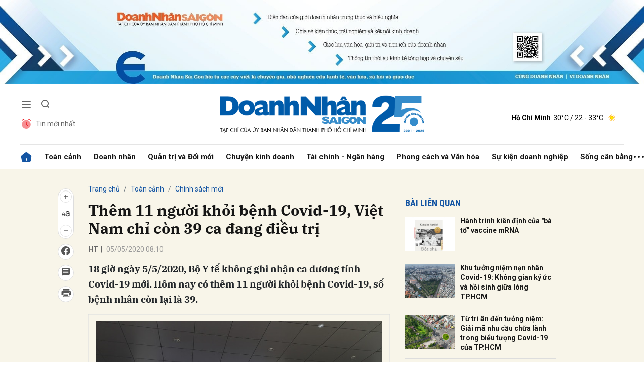

--- FILE ---
content_type: text/html; charset=utf-8
request_url: https://doanhnhansaigon.vn/them-11-nguoi-khoi-benh-covid-19-viet-nam-chi-con-39-ca-dang-dieu-tri-216619.html
body_size: 22251
content:
<!DOCTYPE html>
<html xmlns="https://www.w3.org/1999/xhtml" lang="vi">
<head>
    <meta name="MobileOptimized" content="device-width" />
    <meta name="viewport" content="width=device-width, initial-scale=1, shrink-to-fit=no">
    <title>Th&#234;m 11 người khỏi bệnh Covid-19, Việt Nam chỉ c&#242;n 39 ca đang điều trị</title>
    <link rel="shortcut icon" href="https://dnsg.1cdn.vn/assets/images/favicon.ico" />
    <meta http-equiv="Content-Type" content="text/html;charset=UTF-8">
    <meta name="author" content="doanhnhansaigon.vn">
    <meta http-equiv="X-UA-Compatible" content="IE=edge,chrome=1" />
    <meta name="HandheldFriendly" content="true" />
    <meta name="robots" content="noodp,max-image-preview:large,index,follow" />
    <meta name="googlebot-news" content="index">
    <meta name="keywords" content="Covid-19,dịch bệnh,y tế" />
    <meta name="description" content="18 giờ ng&#224;y 5/5/2020, Bộ Y tế kh&#244;ng ghi nhận ca dương t&#237;nh Covid-19 mới. H&#244;m nay c&#243; th&#234;m 11 người khỏi bệnh Covid-19, số bệnh nh&#226;n c&#242;n lại l&#224; 39." />
    <link rel="canonical" href="https://doanhnhansaigon.vn/them-11-nguoi-khoi-benh-covid-19-viet-nam-chi-con-39-ca-dang-dieu-tri-216619.html" />
    <meta property="og:title" content="Th&#234;m 11 người khỏi bệnh Covid-19, Việt Nam chỉ c&#242;n 39 ca đang điều trị" />
    <meta property="og:description" content="18 giờ ng&#224;y 5/5/2020, Bộ Y tế kh&#244;ng ghi nhận ca dương t&#237;nh Covid-19 mới. H&#244;m nay c&#243; th&#234;m 11 người khỏi bệnh Covid-19, số bệnh nh&#226;n c&#242;n lại l&#224; 39." />
    <meta property="og:image" content="https://dnsg.1cdn.vn/thumbs/1200x630/2020/05/05/i.doanhnhansaigon.vn-2020-05-05-_0-1588668091.jpg" />
    <meta property="og:url" itemprop="url" content="https://doanhnhansaigon.vn/them-11-nguoi-khoi-benh-covid-19-viet-nam-chi-con-39-ca-dang-dieu-tri-216619.html" />
    <meta name="article:section" content="Ch&#237;nh s&#225;ch mới" />
    <meta name="article:published_time" content="5/5/2020 8:10:00 AM" />
    <meta property="channel:url" content="https://doanhnhansaigon.vn/toan-canh/chinh-sach-moi">
    <meta property="datetimenow" content="1/27/2026 10:58:24 AM" />
    <meta property="og:site_name" content="doanhnhansaigon.vn" />
    <meta property="og:type" content="website" />
    <meta property="og:locale" itemprop="inLanguage" content="vi_VN" />
    <script src="https://doanhnhansaigon.vn/script/oneAds.js" type="text/javascript"></script>

    <link href="https://doanhnhansaigon.vn/assets/css/style.min.css?t=2026012710" rel="stylesheet" />
        <link href="https://fonts.googleapis.com/css2?family=Amatic+SC:wght@400;700&family=Arima+Madurai:wght@400;700&family=Bangers&family=Barlow:ital,wght@0,400;0,700;1,400;1,700&family=Bitter:ital,wght@0,400;0,500;0,700;1,400;1,500;1,700&family=Bungee+Inline&family=Chakra+Petch:ital,wght@0,400;0,700;1,400;1,700&family=Comforter&family=Cormorant+Garamond:ital,wght@0,400;0,700;1,400;1,700&family=Cormorant+Infant:ital,wght@0,400;0,700;1,400;1,700&family=Dancing+Script:wght@400;700&family=EB+Garamond:ital,wght@0,400;0,700;1,400;1,700&family=Fuzzy+Bubbles:wght@400;700&family=Grandstander:ital,wght@0,400;0,700;1,400;1,700&family=Great+Vibes&family=IBM+Plex+Serif:ital,wght@0,400;0,700;1,400;1,700&family=Ingrid+Darling&family=Inter:wght@400;700&family=Itim&family=Kanit:ital,wght@0,400;0,700;1,400;1,700&family=Kodchasan:ital,wght@0,400;0,700;1,400;1,700&family=Lavishly+Yours&family=Lemonada:wght@400;700&family=Lobster&family=Lora:ital,wght@0,400;0,700;1,400;1,700&family=Mali:ital,wght@0,400;0,700;1,400;1,700&family=Meow+Script&family=Montserrat:ital,wght@0,400;0,700;1,400;1,700&family=Moo+Lah+Lah&family=Moon+Dance&family=Neonderthaw&family=Noto+Sans:ital,wght@0,400;0,700;1,400;1,700&family=Nunito:ital,wght@0,400;0,700;1,400;1,700&family=Ole&family=Open+Sans:ital,wght@0,400;0,700;1,400;1,700&family=Pacifico&family=Pangolin&family=Patrick+Hand&family=Paytone+One&family=Playfair+Display:ital,wght@0,400;0,700;1,400;1,700&family=Potta+One&family=Praise&family=Raleway:ital,wght@0,400;0,700;1,400;1,700&family=Roboto+Condensed:ital,wght@0,400;0,700;1,400;1,700&family=Roboto+Serif:ital,opsz,wght@0,8..144,400;0,8..144,700;1,8..144,400;1,8..144,700&family=Roboto:ital,wght@0,400;0,700;1,400;1,700&family=Saira+Stencil+One&family=Sansita+Swashed:wght@400;700&family=Send+Flowers&family=Signika:wght@400;700&family=Smooch+Sans:wght@400;700&family=Source+Sans+Pro:ital,wght@0,400;0,700;1,400;1,700&family=Splash&family=The+Nautigal:wght@400;700&family=Tinos:ital,wght@0,400;0,700;1,400;1,700&family=Tourney:ital,wght@0,400;0,700;1,400;1,700&family=Twinkle+Star&family=VT323&family=Vollkorn:ital,wght@0,400;0,700;1,400;1,700&family=Vujahday+Script&family=Work+Sans:ital,wght@0,400;0,700;1,400;1,700&family=Yeseva+One&display=swap" rel="stylesheet">
        <link rel="stylesheet" href="https://asset.1cdn.vn/onecms/all/editor/snippets-custom.bundle.min.css?t=20260127">
    <link href="https://dnsg.1cdn.vn/assets/css/custom.css?t=202601271058" rel="stylesheet" />
    <link href="https://dnsg.1cdn.vn/assets/css/style-fix.css?t=202601271058" rel="stylesheet" />

    



    <script async src="https://www.googletagmanager.com/gtag/js?id=G-3YEBBP5WW9"></script>
    <script>
        window.dataLayer = window.dataLayer || []; function gtag() { dataLayer.push(arguments); }
        gtag('js', new Date()); gtag('config', 'G-3YEBBP5WW9');</script>


    <script>
        (function (w, d, s, l, i) {
            w[l] = w[l] || []; w[l].push({ 'gtm.start': new Date().getTime(), event: 'gtm.js' }); var f = d.getElementsByTagName(s)[0], j = d.createElement(s), dl = l != 'dataLayer' ? '&l=' + l : ''; j.async = true; j.src =
                'https://www.googletagmanager.com/gtm.js?id=' + i + dl; f.parentNode.insertBefore(j, f);
        })(window, document, 'script', 'dataLayer', 'GTM-PZVG2SK');</script>



</head>
<body class="
      ">


    <div class="c-container-wrapper">
        <div class="l-nav">
                <div class="c-header-banner">
                    <div class="h-show-mobile">
                        <div class="c-banner-item is-custom-size">
                            <div class="c-banner-item__inner">
                                <div class="c-banner-item__box">
                                    <div class="oneads" id="zone-25"><script type="text/javascript">try { if (typeof (Mobile_Home_Kingsize_Top) != "undefined" && Mobile_Home_Kingsize_Top !== null) { Mobile_Home_Kingsize_Top.show(); } else { document.getElementById("zone-25").remove(); } } catch (e) { }</script></div>
                                </div>
                            </div>
                        </div>
                    </div>
                    <div class="c-banner h-show-pc">
                        <div class="c-banner-item is-custom-size">
                            <div class="c-banner-item__inner">
                                <div class="c-banner-item__box">
                                    <div class="oneads" id="zone-1">
                                        <script>
                                            try {
                                                if (typeof (pct1) != "undefined" && pct1 !== null) {
                                                    pct1.show();
                                                } else {
                                                    document.getElementById("zone-1").remove();
                                                }
                                            } catch (e) { }
                                        </script>
                                    </div>
                                </div>
                            </div>
                        </div>
                    </div>
                </div>
                        <div class="c-nav-inner">
                <div class="c-nav-inner__height"></div>
                <div class="c-header">
                    <div class="container">
                        <div class="c-header-inner">
                            <div class="c-header-inner__left">
                                <button class="c-menu-expand js-menu-expand" type="button"><span></span></button>
                                <button class="c-search-expand js-search-expand" type="button"><i class="icon20-search"></i></button>
                                <div class="c-header-menu">
                                    <ul>
    <li><a href="/tin-moi-nhat"><i class="icon24-alarm"></i>Tin mới nhất</a></li>
</ul>
                                </div>
                                <div class="c-search-wrapper">
                                    <div class="c-search">
                                        <div class="c-search__inner">
                                            <input class="form-control" type="text" name="" placeholder="Tìm kiếm">
                                            <button class="c-search__btn" type="submit"><i class="icon20-search"></i></button>
                                            <button class="c-search__close js-search-close" type="button"><i class="icon12-close"></i></button>
                                        </div>
                                    </div>
                                </div>
                            </div>
                            <div class="c-header-inner__center onecms-logo">
                                <div class="c-logo">
                                        <a href="/">
                                            <img class="h-show-pc" src="https://dnsg.1cdn.vn/assets/images/logo2026.png" alt="logo">
                                            <img class="h-show-mobile" src="https://dnsg.1cdn.vn/assets/images/logo2026.png" alt="logo">
                                        </a>
                                </div>
                            </div>
                            <div class="c-header-inner__right">
                                <div class="c-admin-user">
                                    <ul>
    <li style="display:none"><a href="#"><span>Đăng nhập</span><i class="icon24-user-black"></i></a></li>
</ul>
                                </div>
                                <div class="c-weather onecms__weather" data-city="ho-chi-minh"></div>
                            </div>
                        </div>

                    </div>

                </div>

            </div>

            <div class="c-menu-outer">
                <div class="container">
                    <div class="c-menu static-page-content" data-api-url="/api/static-page-content" data-view="normal">
                        <ul>
    <li class="is-home"><a href="/"><i class="icon24-home-primary"></i></a></li>

        <li><a href="https://doanhnhansaigon.vn/toan-canh">To&#224;n cảnh</a></li>
        <li><a href="https://doanhnhansaigon.vn/doanh-nhan">Doanh nh&#226;n</a></li>
        <li><a href="https://doanhnhansaigon.vn/quan-tri-va-doi-moi">Quản trị v&#224; Đổi mới</a></li>
        <li><a href="https://doanhnhansaigon.vn/chuyen-kinh-doanh">Chuyện kinh doanh</a></li>
        <li><a href="https://doanhnhansaigon.vn/tai-chinh-ngan-hang">T&#224;i ch&#237;nh - Ng&#226;n h&#224;ng</a></li>
        <li><a href="https://doanhnhansaigon.vn/phong-cach-va-van-hoa">Phong c&#225;ch v&#224; Văn h&#243;a</a></li>
        <li><a href="https://doanhnhansaigon.vn/su-kien-doanh-nghiep">Sự kiện doanh nghiệp</a></li>
        <li><a href="https://doanhnhansaigon.vn/song-can-bang">Sống c&#226;n bằng</a></li>
            <li class="h-show-mobile"><a href="https://doanhnhansaigon.vn/multimedia">Multimedia</a></li>
        <li class="h-show-mobile"><a href="https://doanhnhansaigon.vn/van-hoa-giai-tri-du-lich">Văn h&#243;a - Giải tr&#237; - Du lịch</a></li>
        <li class="h-show-mobile"><a href="https://doanhnhansaigon.vn/xuan-2026">Xu&#226;n 2026</a></li>
    <li class="c-menu-more">
        <span class="dot dot1"></span><span class="dot dot2"></span><span class="dot dot3"></span>
        <div class="c-dropdown-menu is-right">
            <ul>
                    <li><a href="https://doanhnhansaigon.vn/xuan-2026">Xu&#226;n 2026</a></li>
            </ul>
        </div>
    </li>
</ul>
                        
                    </div>
                </div>

            </div>

            <div class="c-mega-menu">
                <button class="c-mega-menu__close js-mega-close" type="button"><span></span></button>
                <div class="container">
                    <div class="c-category-flex">
                        <div class="c-search-wrapper">
                            <div class="c-search">
                                <div class="c-search__inner">
                                    <input class="form-control" type="text" name="" placeholder="Tìm kiếm">
                                    <button class="c-search__btn" type="submit"><i class="icon20-search"></i></button>
                                </div>
                            </div>
                        </div>
                        
                    </div>
                </div>

            </div>

        </div>

    </div>

    <div class="c-header-space"></div>
    


<!--View longform-->
<!--View thường-->
    <div class="c-banner-bg"></div>
    <div class="c-container-wrapper ">
        <div class="l-content bg-detail is-full-content">
            <div class="container is-max-width-xl">
                <div class="l-content-flex">
                    <div class="l-main">
                        <div class="c-detail-head">
                            
<div class="c-detail-head__row">
    <nav aria-label="breadcrumb">
        <ol class="breadcrumb">
            <li class="breadcrumb-item"><a href="/">Trang chủ</a></li>
                <li class="breadcrumb-item"><a href="https://doanhnhansaigon.vn/toan-canh">To&#224;n cảnh</a></li>
            <li class="breadcrumb-item active" aria-current="page"><a href="https://doanhnhansaigon.vn/toan-canh/chinh-sach-moi">Ch&#237;nh s&#225;ch mới</a></li>
        </ol>
    </nav>
</div>
    <div class="c-detail-head__row">
        <h1 class="c-detail-head__title">Thêm 11 người khỏi bệnh Covid-19, Việt Nam chỉ còn 39 ca đang điều trị</h1>
    </div>
<div class="c-detail-head__row is-bar">
            <span class="c-detail-head__author">HT</span><span class="space">|</span>
        <span class="c-detail-head__time">05/05/2020 08:10</span>

    <div class="c-share-scroll js-share-scroll">
        <ul class="clearfix">
            <li>
                <div class="c-font-box">
                    <div class="c-font-box__icon js-font-dropdown"><i class="icon24-font-gray"></i></div>
                    <div class="c-font-box__btn">
                        <span class="plus" data-toggle="tooltip" data-placement="right" title="Tăng cỡ chữ"><i class="icon24-plus-circle-gray"></i></span><span class="font" data-toggle="tooltip" data-placement="right" title="Thiết lập cỡ chữ mặc định"><i class="icon24-font-gray"></i></span><span class="minus" data-toggle="tooltip" data-placement="right" title="Giảm cỡ chữ"><i class="icon24-minus-circle-gray"></i></span>
                        <button class="c-font-box__close js-font-close" type="button"><i class="icon12-close"></i></button>
                    </div>
                </div>
            </li>
            
            <li><a class="onecms__popup" href="https://www.facebook.com/sharer/sharer.php?u=https://doanhnhansaigon.vn/them-11-nguoi-khoi-benh-covid-19-viet-nam-chi-con-39-ca-dang-dieu-tri-216619.html&display=popup&ref=plugin" data-toggle="tooltip" data-placement="right" title="Chia sẻ Facebook"><i class="icon24-facebook-circle-gray"></i></a></li>
            <li><a class="js-scroll-comment" href="#" data-toggle="tooltip" data-placement="right" title="Bình luận"><i class="icon24-comment-gray"></i></a></li>
            <li class="h-show-pc"><a class="onecms__popup" href="/print/216619.html" data-toggle="tooltip" data-placement="right" title="In bài viết"><i class="icon24-print-gray"></i></a></li>
        </ul>
    </div>
</div>


                        </div>
                        <div class="c-news-detail">
                            <div class="b-maincontent">
                                    <p class="desc">18 giờ ngày 5/5/2020, Bộ Y tế không ghi nhận ca dương tính Covid-19 mới. Hôm nay có thêm 11 người khỏi bệnh Covid-19, số bệnh nhân còn lại là 39.</p>

                                <article class="entry entry-no-padding ">
                                    <table class="tplCaption"><tr><td><img src="https://dnsg.1cdn.vn/2020/05/05/i.doanhnhansaigon.vn-2020-05-05-_0-1588668091.jpg" alt="Thêm 11 người khỏi bệnh Covid-19, Việt Nam chỉ còn 39 ca đang điều trị"></td></tr></table><p class="Normal"><span>Sáng nay 5/5/2020, Tiểu ban điều trị - Ban Chỉ đạo Quốc gia phòng, chống dịch Covid-19 cho biết, có 11 bệnh nhân nhiễm Covid-19 tại Bệnh viện Bệnh nhiệt đới Trung ương được công bố khỏi bệnh, trong đó có 2 trường hợp tái dương tính sau khi đã được công bố khỏi bệnh trước đó.</span></p>
                                    <div class="c-main-banner is-inner-banner is-margin-bottom h-show-mobile">
                                        <div class="container">
                                            <div class="c-banner-item is-custom-size">
                                                <div class="c-banner-item__inner">
                                                    <div class="c-banner-item__box">
                                                        <div class="oneads" id="zone-37">
                                                            <script type="text/javascript">try { if (typeof (Mobile_Detail_In_Page) != "undefined" && Mobile_Detail_In_Page !== null) { Mobile_Detail_In_Page.show(); } else { document.getElementById("zone-37").remove(); } } catch (e) { }</script>
                                                        </div>
                                                    </div>
                                                </div>
                                            </div>
                                        </div>
                                    </div>
                                    <p class="Normal">Cũng theo thông tin từ Tiểu ban điều trị - Ban Chỉ đạo Quốc gia phòng, chống dịch Covid-19, hôm nay là ngày thứ 19 nước ta không ghi nhận ca nhiễm Covid-19 lây lan từ cộng đồng. Như vậy, cho đến nay Việt Nam đã ghi nhận tổng cộng 271 bệnh nhân Covid-19, trong đó có 232 người đã bình phục, còn lại 39 người đang tiếp tục điều trị.</p><p class="Normal">Hiện Việt Nam ghi nhận 14 trường hợp tái dương tính. Chuyên gia bệnh truyền nhiễm khẳng định các ca tái dương tính là do cơ thể còn sót mảnh vật liệu di truyền của virus, không gây nguy cơ lây nhiễm trong cộng đồng. Về mặt y tế công cộng, chúng ta không cần e ngại gì đối với các ca tái dương tính. Tuy nhiên, với các trường hợp dương tính lại sau khi xuất viện, các bệnh viện đều thực hiện cách ly và điều trị như một ca bệnh Covid-19 mới.</p>
                                </article>

                            </div>
                                <!--<div class="c-box">
        <div class="c-box__content">
            <div class="c-banner-item is-custom-size">
                <div class="c-banner-item__inner">
                    <div class="c-banner-item__box">-->
    <!--</div>
            </div>
        </div>
    </div>-->
    <!-- c-box__content-->
    <!--</div>-->
    <div class="c-box h-show-pc">
        <div class="c-box__content">
            <div class="c-banner-item is-custom-size">
                <div class="c-banner-item__inner">
                    <div class="c-banner-item__box">
                        <div class="oneads" id="zone-46">
                            <script type="text/javascript">try { if (typeof (pcchitietduoinoidung) != "undefined" && pcchitietduoinoidung !== null) { pcchitietduoinoidung.show(); } else { document.getElementById("zone-46").remove(); } } catch (e) { }</script>
                        </div>
                    </div>
                </div>
            </div>
        </div>
        <!-- c-box__content-->
    </div>
    <div class="c-box h-show-mobile">
        <div class="c-box__content">
            <div class="c-banner-item is-custom-size">
                <div class="c-banner-item__inner">
                    <div class="c-banner-item__box">
                        <div class="oneads" id="zone-47">
                            <script type="text/javascript">try { if (typeof (mbchitietduoinoidung) != "undefined" && mbchitietduoinoidung !== null) { mbchitietduoinoidung.show(); } else { document.getElementById("zone-47").remove(); } } catch (e) { }</script>
                        </div>
                    </div>
                </div>
            </div>
        </div>
        <!-- c-box__content-->
    </div>
    <!--end c-box-->

<div class="c-box">
    <div class="c-box__content">
        <div class="c-banner-item is-custom-size">
            <div class="c-banner-item__inner">
                <div class="c-banner-item__box">
                    <div class="oneads" id="zone-50">
                        <script type="text/javascript">try { if (typeof (pcmbdetailcuoibaiviet) != "undefined" && pcmbdetailcuoibaiviet !== null) { pcmbdetailcuoibaiviet.show(); } else { document.getElementById("zone-50").remove(); } } catch (e) { }</script>
                    </div>
                </div>
            </div>
        </div>
    </div>
</div>

<div class="c-box">
    <div class="c-box__content">
        <div class="c-share-detail">
            <ul>
                <li><a class="btn-facebook onecms__popup" href="https://www.facebook.com/sharer/sharer.php?u=https://doanhnhansaigon.vn/them-11-nguoi-khoi-benh-covid-19-viet-nam-chi-con-39-ca-dang-dieu-tri-216619.html&display=popup&ref=plugin"><i class="icon12-facebook-f-white"></i>Chia sẻ Facebook</a></li>
                
                <li><a class="onecms__popup" href="/print/216619.html"><i class="icon16-print"></i></a></li>
            </ul>
        </div>
        <!-- c-share-detail-->
    </div>
    <!-- c-box__content-->
</div>
<!-- c-box-->
    <div class="c-box">
        <div class="c-box__content">
            <div class="c-widget-tags onecms__tags">
                <ul>
                        <li>
                            <h4>
                                <a href="/covid-19-ptag.html" title="Covid-19">Covid-19</a>
                            </h4>
                        </li>
                        <li>
                            <h4>
                                <a href="/dich-benh-ptag.html" title="dịch bệnh">dịch bệnh</a>
                            </h4>
                        </li>
                        <li>
                            <h4>
                                <a href="/y-te-ptag.html" title="y tế">y tế</a>
                            </h4>
                        </li>
                </ul>
            </div>
            <!-- c-widget-tags-->
        </div>
        <!-- c-box__content-->
    </div>
    <!-- c-box-->

    <div class="c-comments">
        <div class="c-comment-input onecms__comments">
            <div class="form-group">
                <textarea class="form-control txt-content" name="" placeholder="Vui lòng nhập tiếng Việt có dấu"></textarea>
                <em></em>
            </div>
            <button parentid="0" class="btn btn-primary btnSend">Gửi bình luận</button>
            <div class="message hidden" style="font-family: sans-serif;font-size: 18px;">
                <p class="small">
                    Bình luận của bạn đã được gửi và sẽ hiển thị sau khi được duyệt bởi ban biên tập.
                    <br>
                    Ban biên tập giữ quyền biên tập nội dung bình luận để phù hợp với qui định nội dung của Báo.
                </p>
            </div>
        </div>
        <div class="c-comment-bar">
            <div class="c-comment-bar__count">(0) Bình luận</div>
            <div class="c-comment-bar__sort">
                <label>Xếp theo:</label>
                <ul>
                    <li class="comment-sort-by-newest"><a href="javascript:;">Thời gian</a></li>
                    <li class="active comment-sort-by-like"><a href="javascript:;">Số người thích</a></li>
                </ul>
            </div>
        </div>
        <div class="c-comment-list onecms__comment__list">
        </div><!-- c-comment-list -->
    </div>
    <!-- c-comments-->


    <div class="c-box h-show-mobile">
        <div class="c-box__title">
            <div class="c-box__title__name">Bài liên quan</div>
        </div>
        <div class="c-box__content">
            <div class="c-news-topmore">
                    <div class="b-grid">
                        <div class="b-grid__img"><a href="https://doanhnhansaigon.vn/hanh-trinh-kien-dinh-cua-ba-to-vaccine-mrna-328847.html"><img class="lazy" data-src="https://dnsg.1cdn.vn/thumbs/540x360/2025/11/14/bia-1-dot-pha.webp" alt="H&#224;nh tr&#236;nh ki&#234;n định của &quot;b&#224; tổ&quot; vaccine mRNA" src="https://dnsg.1cdn.vn/assets/images/grey.gif" title="H&#224;nh tr&#236;nh ki&#234;n định của &quot;b&#224; tổ&quot; vaccine mRNA" /></a></div>
                        <div class="b-grid__content">
                            <div class="b-grid__row">
                                <h4 class="b-grid__title"><a href="https://doanhnhansaigon.vn/hanh-trinh-kien-dinh-cua-ba-to-vaccine-mrna-328847.html">Hành trình kiên định của "bà tổ" vaccine mRNA</a></h4>
                            </div>
                        </div>
                    </div>
                    <div class="b-grid">
                        <div class="b-grid__img"><a href="https://doanhnhansaigon.vn/khu-tuong-niem-nan-nhan-covid-19-khong-gian-ky-uc-va-hoi-sinh-giua-long-tp-hcm-328438.html"><img class="lazy" data-src="https://dnsg.1cdn.vn/thumbs/540x360/2025/11/09/dji_20251024104441_0430_d.jpg" alt="Khu tưởng niệm nạn nh&#226;n Covid-19: Kh&#244;ng gian k&#253; ức v&#224; hồi sinh giữa l&#242;ng TP.HCM" src="https://dnsg.1cdn.vn/assets/images/grey.gif" title="Khu tưởng niệm nạn nh&#226;n Covid-19: Kh&#244;ng gian k&#253; ức v&#224; hồi sinh giữa l&#242;ng TP.HCM" /></a></div>
                        <div class="b-grid__content">
                            <div class="b-grid__row">
                                <h4 class="b-grid__title"><a href="https://doanhnhansaigon.vn/khu-tuong-niem-nan-nhan-covid-19-khong-gian-ky-uc-va-hoi-sinh-giua-long-tp-hcm-328438.html">Khu tưởng niệm nạn nhân Covid-19: Không gian ký ức và hồi sinh giữa lòng TP.HCM</a></h4>
                            </div>
                        </div>
                    </div>
                    <div class="b-grid">
                        <div class="b-grid__img"><a href="https://doanhnhansaigon.vn/tu-tri-an-den-tuong-niem-giai-ma-nhu-cau-chua-lanh-trong-bieu-tuong-covid-19-cua-tp-hcm-328387.html"><img class="lazy" data-src="https://dnsg.1cdn.vn/thumbs/540x360/2025/11/07/untitled-1761532722.png" alt="Từ tri &#226;n đến tưởng niệm: Giải m&#227; nhu cầu chữa l&#224;nh trong biểu tượng Covid-19 của TP.HCM" src="https://dnsg.1cdn.vn/assets/images/grey.gif" title="Từ tri &#226;n đến tưởng niệm: Giải m&#227; nhu cầu chữa l&#224;nh trong biểu tượng Covid-19 của TP.HCM" /></a></div>
                        <div class="b-grid__content">
                            <div class="b-grid__row">
                                <h4 class="b-grid__title"><a href="https://doanhnhansaigon.vn/tu-tri-an-den-tuong-niem-giai-ma-nhu-cau-chua-lanh-trong-bieu-tuong-covid-19-cua-tp-hcm-328387.html">Từ tri ân đến tưởng niệm: Giải mã nhu cầu chữa lành trong biểu tượng Covid-19 của TP.HCM</a></h4>
                            </div>
                        </div>
                    </div>
                <!-- b-grid-->
            </div>
            <!-- c-news-topmore-->
        </div>
        <!-- c-box__content-->
    </div>
    <!-- c-box-->

    <div class="c-box">
        <div class="c-box__title">
            <a href="/author/HT"><div class="c-box__title__name">Bài cùng tác giả</div></a>
        </div>
        <div class="c-box__content">
            <div class="c-template-list">
                <ul>
                        <li>
                            <div class="b-grid">
                                <div class="b-grid__img"><a href="https://doanhnhansaigon.vn/hoi-doanh-nhan-sai-gon-tham-benh-vien-rang-ham-mat-sai-gon-323873.html"><img class="lazy" data-src="https://dnsg.1cdn.vn/thumbs/540x360/2025/09/26/z7052399142837_8d34472c9241f04837284bed18091556.jpg" alt="Hội Doanh nh&#226;n S&#224;i G&#242;n thăm Bệnh viện Răng H&#224;m Mặt S&#224;i G&#242;n" src="https://dnsg.1cdn.vn/assets/images/grey.gif" title="Hội Doanh nh&#226;n S&#224;i G&#242;n thăm Bệnh viện Răng H&#224;m Mặt S&#224;i G&#242;n" /></a></div>
                                <div class="b-grid__content">
                                    <div class="b-grid__row">
                                        <h3 class="b-grid__title"><a href="https://doanhnhansaigon.vn/hoi-doanh-nhan-sai-gon-tham-benh-vien-rang-ham-mat-sai-gon-323873.html">Hội Doanh nhân Sài Gòn thăm Bệnh viện Răng Hàm Mặt Sài Gòn</a></h3>
                                    </div>
                                    <div class="b-grid__row b-grid__desc"><a href="https://doanhnhansaigon.vn/hoi-doanh-nhan-sai-gon-tham-benh-vien-rang-ham-mat-sai-gon-323873.html">Ng&#224;y 25/9/2025, Hội Doanh nh&#226;n S&#224;i G&#242;n đ&#227; tổ chức chuyến thăm C&#244;ng ty CP Bệnh viện Chuy&#234;n khoa Răng H&#224;m Mặt S&#224;i G&#242;n, đơn vị ti&#234;n phong trong lĩnh vực nha khoa tư nh&#226;n tại TP.HCM.</a></div>
                                </div>
                            </div>
                        </li>
                        <li>
                            <div class="b-grid">
                                <div class="b-grid__img"><a href="https://doanhnhansaigon.vn/dong-tien-than-trong-vn-index-tang-0-44-diem-trong-phien-sang-323831.html"><img class="lazy" data-src="https://dnsg.1cdn.vn/thumbs/540x360/2025/09/25/vn-index-1629.jpg" alt="D&#242;ng tiền thận trọng, VN-Index tăng 0,44 điểm trong phi&#234;n s&#225;ng" src="https://dnsg.1cdn.vn/assets/images/grey.gif" title="D&#242;ng tiền thận trọng, VN-Index tăng 0,44 điểm trong phi&#234;n s&#225;ng" /></a></div>
                                <div class="b-grid__content">
                                    <div class="b-grid__row">
                                        <h3 class="b-grid__title"><a href="https://doanhnhansaigon.vn/dong-tien-than-trong-vn-index-tang-0-44-diem-trong-phien-sang-323831.html">Dòng tiền thận trọng, VN-Index tăng 0,44 điểm trong phiên sáng</a></h3>
                                    </div>
                                    <div class="b-grid__row b-grid__desc"><a href="https://doanhnhansaigon.vn/dong-tien-than-trong-vn-index-tang-0-44-diem-trong-phien-sang-323831.html">Sau chuỗi 5 phi&#234;n giảm li&#234;n tiếp, thị trường chứng kho&#225;n đ&#227; c&#243; hai phi&#234;n hồi phục. Mặc d&#249; biến động trong bi&#234;n độ hẹp v&#224; giao dịch chậm lại ở một số thời điểm, VN-Index vẫn duy tr&#236; được sắc xanh v&#224;o cuối...</a></div>
                                </div>
                            </div>
                        </li>
                </ul>
            </div>
            <!-- c-template-list-->
        </div>
        <!-- c-box__content-->
    </div>
    <!-- c-widget-->



                        </div>
                    </div>

                    <div class="l-sidebar">
                                <div class="c-box h-show-pc">
                                    <div class="c-box__content">
                                        <div class="c-banner-item is-custom-size">
                                            <div class="c-banner-item__inner">
                                                <div class="c-banner-item__box">
                                                    <div class="oneads" id="zone-21">
                                                        <script type="text/javascript">try { if (typeof (PC_Detail_Medium_Half_Page_1) != "undefined" && PC_Detail_Medium_Half_Page_1 !== null) { PC_Detail_Medium_Half_Page_1.show(); } else { document.getElementById("zone-21").remove(); } } catch (e) { }</script>
                                                    </div>
                                                </div>
                                            </div>
                                        </div>
                                    </div>
                                    <!-- c-box__content-->
                                </div>
                                <!--end c-box-->
                                <div class="c-box h-show-pc js-sticky-scroll">
                                    <div class="c-box__title">
                                        <div class="c-box__title__name">Bài liên quan</div>
                                    </div>
                                    <div class="c-box__content">
                                        <div class="c-news-topmore">
                                                <div class="b-grid">
                                                    <div class="b-grid__img"><a href="https://doanhnhansaigon.vn/hanh-trinh-kien-dinh-cua-ba-to-vaccine-mrna-328847.html"><img class="lazy" data-src="https://dnsg.1cdn.vn/thumbs/540x360/2025/11/14/bia-1-dot-pha.webp" alt="H&#224;nh tr&#236;nh ki&#234;n định của &quot;b&#224; tổ&quot; vaccine mRNA" src="https://dnsg.1cdn.vn/assets/images/grey.gif" title="H&#224;nh tr&#236;nh ki&#234;n định của &quot;b&#224; tổ&quot; vaccine mRNA" /></a></div>
                                                    <div class="b-grid__content">
                                                        <div class="b-grid__row">
                                                            <h4 class="b-grid__title"><a href="https://doanhnhansaigon.vn/hanh-trinh-kien-dinh-cua-ba-to-vaccine-mrna-328847.html">Hành trình kiên định của "bà tổ" vaccine mRNA</a></h4>
                                                        </div>
                                                    </div>
                                                </div>
                                                <!-- b-grid-->
                                                <div class="b-grid">
                                                    <div class="b-grid__img"><a href="https://doanhnhansaigon.vn/khu-tuong-niem-nan-nhan-covid-19-khong-gian-ky-uc-va-hoi-sinh-giua-long-tp-hcm-328438.html"><img class="lazy" data-src="https://dnsg.1cdn.vn/thumbs/540x360/2025/11/09/dji_20251024104441_0430_d.jpg" alt="Khu tưởng niệm nạn nh&#226;n Covid-19: Kh&#244;ng gian k&#253; ức v&#224; hồi sinh giữa l&#242;ng TP.HCM" src="https://dnsg.1cdn.vn/assets/images/grey.gif" title="Khu tưởng niệm nạn nh&#226;n Covid-19: Kh&#244;ng gian k&#253; ức v&#224; hồi sinh giữa l&#242;ng TP.HCM" /></a></div>
                                                    <div class="b-grid__content">
                                                        <div class="b-grid__row">
                                                            <h4 class="b-grid__title"><a href="https://doanhnhansaigon.vn/khu-tuong-niem-nan-nhan-covid-19-khong-gian-ky-uc-va-hoi-sinh-giua-long-tp-hcm-328438.html">Khu tưởng niệm nạn nhân Covid-19: Không gian ký ức và hồi sinh giữa lòng TP.HCM</a></h4>
                                                        </div>
                                                    </div>
                                                </div>
                                                <!-- b-grid-->
                                                <div class="b-grid">
                                                    <div class="b-grid__img"><a href="https://doanhnhansaigon.vn/tu-tri-an-den-tuong-niem-giai-ma-nhu-cau-chua-lanh-trong-bieu-tuong-covid-19-cua-tp-hcm-328387.html"><img class="lazy" data-src="https://dnsg.1cdn.vn/thumbs/540x360/2025/11/07/untitled-1761532722.png" alt="Từ tri &#226;n đến tưởng niệm: Giải m&#227; nhu cầu chữa l&#224;nh trong biểu tượng Covid-19 của TP.HCM" src="https://dnsg.1cdn.vn/assets/images/grey.gif" title="Từ tri &#226;n đến tưởng niệm: Giải m&#227; nhu cầu chữa l&#224;nh trong biểu tượng Covid-19 của TP.HCM" /></a></div>
                                                    <div class="b-grid__content">
                                                        <div class="b-grid__row">
                                                            <h4 class="b-grid__title"><a href="https://doanhnhansaigon.vn/tu-tri-an-den-tuong-niem-giai-ma-nhu-cau-chua-lanh-trong-bieu-tuong-covid-19-cua-tp-hcm-328387.html">Từ tri ân đến tưởng niệm: Giải mã nhu cầu chữa lành trong biểu tượng Covid-19 của TP.HCM</a></h4>
                                                        </div>
                                                    </div>
                                                </div>
                                                <!-- b-grid-->
                                                <div class="b-grid">
                                                    <div class="b-grid__img"><a href="https://doanhnhansaigon.vn/ba-nguyen-tac-khi-xay-dung-bieu-tuong-ghi-nhan-su-chung-suc-dong-long-328352.html"><img class="lazy" data-src="https://dnsg.1cdn.vn/thumbs/540x360/2025/11/06/image-1-.jpg" alt="Ba nguy&#234;n tắc khi x&#226;y dựng “Biểu tượng ghi nhận sự chung sức, đồng l&#242;ng”" src="https://dnsg.1cdn.vn/assets/images/grey.gif" title="Ba nguy&#234;n tắc khi x&#226;y dựng “Biểu tượng ghi nhận sự chung sức, đồng l&#242;ng”" /></a></div>
                                                    <div class="b-grid__content">
                                                        <div class="b-grid__row">
                                                            <h4 class="b-grid__title"><a href="https://doanhnhansaigon.vn/ba-nguyen-tac-khi-xay-dung-bieu-tuong-ghi-nhan-su-chung-suc-dong-long-328352.html">Ba nguyên tắc khi xây dựng “Biểu tượng ghi nhận sự chung sức, đồng lòng”</a></h4>
                                                        </div>
                                                    </div>
                                                </div>
                                                <!-- b-grid-->
                                                <div class="b-grid">
                                                    <div class="b-grid__img"><a href="https://doanhnhansaigon.vn/neu-can-thiet-nen-them-thoi-gian-de-lam-dung-cho-khong-gian-ben-nha-rong-cang-sai-gon-va-khu-dat-so-1-ly-thai-to-328351.html"><img class="lazy" data-src="https://dnsg.1cdn.vn/thumbs/540x360/2025/11/06/pnnha-khach-cpa-1761008219579101(1).jpg" alt="Nếu cần thiết n&#234;n th&#234;m thời gian để l&#224;m đ&#250;ng cho kh&#244;ng gian Bến Nh&#224; Rồng - Cảng S&#224;i G&#242;n v&#224; khu đất số 1 L&#253; Th&#225;i Tổ" src="https://dnsg.1cdn.vn/assets/images/grey.gif" title="Nếu cần thiết n&#234;n th&#234;m thời gian để l&#224;m đ&#250;ng cho kh&#244;ng gian Bến Nh&#224; Rồng - Cảng S&#224;i G&#242;n v&#224; khu đất số 1 L&#253; Th&#225;i Tổ" /></a></div>
                                                    <div class="b-grid__content">
                                                        <div class="b-grid__row">
                                                            <h4 class="b-grid__title"><a href="https://doanhnhansaigon.vn/neu-can-thiet-nen-them-thoi-gian-de-lam-dung-cho-khong-gian-ben-nha-rong-cang-sai-gon-va-khu-dat-so-1-ly-thai-to-328351.html">Nếu cần thiết nên thêm thời gian để làm đúng cho không gian Bến Nhà Rồng - Cảng Sài Gòn và khu đất số 1 Lý Thái Tổ</a></h4>
                                                        </div>
                                                    </div>
                                                </div>
                                                <!-- b-grid-->
                                        </div>
                                        <!-- c-news-topmore-->
                                    </div>
                                    <!-- c-box__content-->
                                </div>
                                <!-- c-widget-->
                    </div>
                </div>
            </div>
        </div>
    </div>

<!--View chung-->
<div class="c-container-wrapper">
    <div class="c-news-readmore">
        <div class="container is-max-width-xl">
            <div class="c-box is-title-line">
                <div class="c-box__title">
                    <a href="https://doanhnhansaigon.vn/toan-canh/chinh-sach-moi"><div class="c-box__title__name">Đọc thêm Ch&#237;nh s&#225;ch mới</div></a>
                </div>
                <div class="c-box__content">
                    <div class="c-template-grid is-col-3-pc is-title-first-mobile is-border-mobile">
                        <ul>
                                <li>
                                    <div class="b-grid">
                                        <div class="b-grid__img"><a href="https://doanhnhansaigon.vn/tu-nam-2026-nguoi-nop-thue-khong-con-nghia-vu-nop-le-phi-mon-bai-332309.html"><img class="lazy" data-src="https://dnsg.1cdn.vn/thumbs/540x360/2025/10/09/td-16692804506431498379339.jpg" alt="Từ năm 2026, người nộp thuế kh&#244;ng c&#242;n nghĩa vụ nộp lệ ph&#237; m&#244;n b&#224;i" src="https://dnsg.1cdn.vn/assets/images/grey.gif" title="Từ năm 2026, người nộp thuế kh&#244;ng c&#242;n nghĩa vụ nộp lệ ph&#237; m&#244;n b&#224;i" /></a></div>
                                        <div class="b-grid__content">
                                            <div class="b-grid__row">
                                                <h3 class="b-grid__title"><a href="https://doanhnhansaigon.vn/tu-nam-2026-nguoi-nop-thue-khong-con-nghia-vu-nop-le-phi-mon-bai-332309.html">Từ năm 2026, người nộp thuế không còn nghĩa vụ nộp lệ phí môn bài</a></h3>
                                            </div>
                                            <div class="b-grid__row b-grid__desc"><a href="https://doanhnhansaigon.vn/tu-nam-2026-nguoi-nop-thue-khong-con-nghia-vu-nop-le-phi-mon-bai-332309.html">Cục Thuế cho biết, ng&#224;y 23/1/2026 đ&#227; ban h&#224;nh C&#244;ng văn số 645/CT-CS, đề nghị c&#225;c cơ quan thuế tỉnh, th&#224;nh phố tổ chức tuy&#234;n truyền, phổ biến quy định về việc chấm dứt thu lệ ph&#237; m&#244;n b&#224;i kể từ ng&#224;y 1/1/2026, nhằm bảo đảm việc thực hiện thống nhất trong to&#224;n ng&#224;nh thuế.</a></div>
                                        </div>
                                    </div>
                                </li>
                                <li>
                                    <div class="b-grid">
                                        <div class="b-grid__img"><a href="https://doanhnhansaigon.vn/nha-nuoc-ho-tro-doanh-nghiep-nho-va-vua-ho-kinh-doanh-day-manh-chuyen-doi-so-332266.html"><img class="lazy" data-src="https://dnsg.1cdn.vn/thumbs/540x360/2026/01/22/anh-man-hinh-2025-06-04-luc-13-1-2-.png" alt="Nh&#224; nước hỗ trợ doanh nghiệp nhỏ v&#224; vừa, hộ kinh doanh đẩy mạnh chuyển đổi số" src="https://dnsg.1cdn.vn/assets/images/grey.gif" title="Nh&#224; nước hỗ trợ doanh nghiệp nhỏ v&#224; vừa, hộ kinh doanh đẩy mạnh chuyển đổi số" /></a></div>
                                        <div class="b-grid__content">
                                            <div class="b-grid__row">
                                                <h3 class="b-grid__title"><a href="https://doanhnhansaigon.vn/nha-nuoc-ho-tro-doanh-nghiep-nho-va-vua-ho-kinh-doanh-day-manh-chuyen-doi-so-332266.html">Nhà nước hỗ trợ doanh nghiệp nhỏ và vừa, hộ kinh doanh đẩy mạnh chuyển đổi số</a></h3>
                                            </div>
                                            <div class="b-grid__row b-grid__desc"><a href="https://doanhnhansaigon.vn/nha-nuoc-ho-tro-doanh-nghiep-nho-va-vua-ho-kinh-doanh-day-manh-chuyen-doi-so-332266.html">Nh&#224; nước sẽ triển khai c&#225;c ch&#237;nh s&#225;ch hỗ trợ t&#224;i ch&#237;nh v&#224; nhiều h&#236;nh thức hỗ trợ kh&#225;c nhằm tạo điều kiện cho doanh nghiệp nhỏ v&#224; vừa, hợp t&#225;c x&#227;, hộ kinh doanh th&#250;c đẩy chuyển đổi số, tham gia s&#226;u hơn v&#224;o ph&#225;t triển kinh tế số, qua đ&#243; đ&#243;ng g&#243;p cho mục ti&#234;u tăng trưởng nhanh, bền vững v&#224; bao tr&#249;m.</a></div>
                                        </div>
                                    </div>
                                </li>
                                <li>
                                    <div class="b-grid">
                                        <div class="b-grid__img"><a href="https://doanhnhansaigon.vn/tp-hcm-ban-hanh-huong-dan-lap-dat-tu-doi-pin-xe-may-dien-tren-via-he-332252.html"><img class="lazy" data-src="https://dnsg.1cdn.vn/thumbs/540x360/2025/12/16/giai-phap-sac-thay-the-cho-xe-ma.jpg" alt="TP.HCM ban h&#224;nh hướng dẫn lắp đặt tủ đổi pin xe m&#225;y điện tr&#234;n vỉa h&#232;" src="https://dnsg.1cdn.vn/assets/images/grey.gif" title="TP.HCM ban h&#224;nh hướng dẫn lắp đặt tủ đổi pin xe m&#225;y điện tr&#234;n vỉa h&#232;" /></a></div>
                                        <div class="b-grid__content">
                                            <div class="b-grid__row">
                                                <h3 class="b-grid__title"><a href="https://doanhnhansaigon.vn/tp-hcm-ban-hanh-huong-dan-lap-dat-tu-doi-pin-xe-may-dien-tren-via-he-332252.html">TP.HCM ban hành hướng dẫn lắp đặt tủ đổi pin xe máy điện trên vỉa hè</a></h3>
                                            </div>
                                            <div class="b-grid__row b-grid__desc"><a href="https://doanhnhansaigon.vn/tp-hcm-ban-hanh-huong-dan-lap-dat-tu-doi-pin-xe-may-dien-tren-via-he-332252.html">Ng&#224;y 22/1, Sở X&#226;y dựng TP.HCM đ&#227; ban h&#224;nh hướng dẫn triển khai việc lắp đặt tủ đổi pin xe m&#225;y điện tr&#234;n vỉa h&#232;, nhằm từng bước ho&#224;n thiện hạ tầng phục vụ phương tiện giao th&#244;ng điện v&#224; bảo đảm trật tự, an to&#224;n đ&#244; thị.</a></div>
                                        </div>
                                    </div>
                                </li>
                                <li>
                                    <div class="b-grid">
                                        <div class="b-grid__img"><a href="https://doanhnhansaigon.vn/bo-khoa-hoc-va-cong-nghe-lay-y-kien-quy-dinh-xac-thuc-thue-bao-di-dong-bang-sinh-trac-hoc-332238.html"><img class="lazy" data-src="https://dnsg.1cdn.vn/thumbs/540x360/2026/01/22/tu-dang-ky-tai-khoan-dinh-danh-d.jpg" alt="Bộ Khoa học v&#224; C&#244;ng nghệ lấy &#253; kiến quy định x&#225;c thực thu&#234; bao di động bằng sinh trắc học" src="https://dnsg.1cdn.vn/assets/images/grey.gif" title="Bộ Khoa học v&#224; C&#244;ng nghệ lấy &#253; kiến quy định x&#225;c thực thu&#234; bao di động bằng sinh trắc học" /></a></div>
                                        <div class="b-grid__content">
                                            <div class="b-grid__row">
                                                <h3 class="b-grid__title"><a href="https://doanhnhansaigon.vn/bo-khoa-hoc-va-cong-nghe-lay-y-kien-quy-dinh-xac-thuc-thue-bao-di-dong-bang-sinh-trac-hoc-332238.html">Bộ Khoa học và Công nghệ lấy ý kiến quy định xác thực thuê bao di động bằng sinh trắc học</a></h3>
                                            </div>
                                            <div class="b-grid__row b-grid__desc"><a href="https://doanhnhansaigon.vn/bo-khoa-hoc-va-cong-nghe-lay-y-kien-quy-dinh-xac-thuc-thue-bao-di-dong-bang-sinh-trac-hoc-332238.html">Bộ Khoa học v&#224; C&#244;ng nghệ đang lấy &#253; kiến đối với dự thảo Th&#244;ng tư hướng dẫn x&#225;c thực th&#244;ng tin thu&#234; bao viễn th&#244;ng di động mặt đất, trong đ&#243; đề xuất &#225;p dụng x&#225;c thực bằng sinh trắc học v&#224; t&#237;ch hợp qua ứng dụng định danh điện tử quốc gia VNeID.</a></div>
                                        </div>
                                    </div>
                                </li>
                                <li>
                                    <div class="b-grid">
                                        <div class="b-grid__img"><a href="https://doanhnhansaigon.vn/viet-nam-chinh-thuc-thi-diem-cap-phep-linh-vuc-tai-san-ma-hoa-332187.html"><img class="lazy" data-src="https://dnsg.1cdn.vn/thumbs/540x360/2026/01/21/screenshot1751920974-17519211839302109559115-17689099860411911548417.png" alt="Việt Nam ch&#237;nh thức th&#237; điểm cấp ph&#233;p lĩnh vực t&#224;i sản m&#227; h&#243;a" src="https://dnsg.1cdn.vn/assets/images/grey.gif" title="Việt Nam ch&#237;nh thức th&#237; điểm cấp ph&#233;p lĩnh vực t&#224;i sản m&#227; h&#243;a" /></a></div>
                                        <div class="b-grid__content">
                                            <div class="b-grid__row">
                                                <h3 class="b-grid__title"><a href="https://doanhnhansaigon.vn/viet-nam-chinh-thuc-thi-diem-cap-phep-linh-vuc-tai-san-ma-hoa-332187.html">Việt Nam chính thức thí điểm cấp phép lĩnh vực tài sản mã hóa</a></h3>
                                            </div>
                                            <div class="b-grid__row b-grid__desc"><a href="https://doanhnhansaigon.vn/viet-nam-chinh-thuc-thi-diem-cap-phep-linh-vuc-tai-san-ma-hoa-332187.html">Từ 20/1, Việt Nam ch&#237;nh thức triển khai th&#237; điểm cấp ph&#233;p hoạt động tổ chức thị trường giao dịch t&#224;i sản m&#227; h&#243;a, đ&#225;nh dấu bước chuyển quan trọng trong qu&#225; tr&#236;nh đưa lĩnh vực n&#224;y ra khỏi “v&#249;ng x&#225;m” ph&#225;p l&#253;, từng bước đặt dưới sự quản l&#253; c&#243; kiểm so&#225;t của Nh&#224; nước.</a></div>
                                        </div>
                                    </div>
                                </li>
                                <li>
                                    <div class="b-grid">
                                        <div class="b-grid__img"><a href="https://doanhnhansaigon.vn/quy-dinh-ve-san-giao-dich-carbon-trong-nuoc-332168.html"><img class="lazy" data-src="https://dnsg.1cdn.vn/thumbs/540x360/2026/01/21/carbon20260120221411.jpg" alt="Quy định về s&#224;n giao dịch carbon trong nước" src="https://dnsg.1cdn.vn/assets/images/grey.gif" title="Quy định về s&#224;n giao dịch carbon trong nước" /></a></div>
                                        <div class="b-grid__content">
                                            <div class="b-grid__row">
                                                <h3 class="b-grid__title"><a href="https://doanhnhansaigon.vn/quy-dinh-ve-san-giao-dich-carbon-trong-nuoc-332168.html">Quy định về sàn giao dịch carbon trong nước</a></h3>
                                            </div>
                                            <div class="b-grid__row b-grid__desc"><a href="https://doanhnhansaigon.vn/quy-dinh-ve-san-giao-dich-carbon-trong-nuoc-332168.html">Ch&#237;nh phủ vừa ban h&#224;nh Nghị định số 29/2026/NĐ-CP ng&#224;y 19/01/2026 quy định về s&#224;n giao dịch carbon trong nước, qua đ&#243; đặt nền tảng ph&#225;p l&#253; cho việc h&#236;nh th&#224;nh v&#224; vận h&#224;nh thị trường carbon tại Việt Nam theo hướng minh bạch, đồng bộ v&#224; tiệm cận th&#244;ng lệ quốc tế.</a></div>
                                        </div>
                                    </div>
                                </li>
                        </ul>
                    </div>
                    <!--end c-template-grid-->
                </div>
                <!-- c-box__content-->
            </div>
            <!-- c-box-->
        </div>
        <!--end container-->
    </div>
    <!--end c-news-readmore-->
</div>


<div class="c-container-wrapper">
    <div class="l-content bg-primary">
        <div class="container">
            <div class="c-box">
    <div class="c-box__title is-flex">
        <a class="c-box__title__name" href="https://doanhnhansaigon.vn/multimedia">Multimedia</a>
        <div class="c-box__title__cat scrollbar-macosx">
            <ul>
                    <li><a href="https://doanhnhansaigon.vn/multimedia/video">Video</a></li>
                    <li><a href="https://doanhnhansaigon.vn/multimedia/podcast">Podcast</a></li>
                    <li><a href="https://doanhnhansaigon.vn/multimedia/thu-vien-anh">Thư viện ảnh</a></li>
                    <li><a href="https://doanhnhansaigon.vn/multimedia/infographic">Infographic </a></li>
            </ul>
        </div>
    </div>
    <div class="c-box__content">
        <div class="c-template-grid is-col-2-tablet is-col-4-pc">
            <ul>
                    <li>
                        <div class="b-grid">
                            <div class="b-grid__img">
                                <a href="https://doanhnhansaigon.vn/di-tim-nhung-khoang-xanh-giua-long-tp-hcm-332293.html">
                                    <img class="lazy" data-src="https://dnsg.1cdn.vn/thumbs/540x360/2026/01/24/nha-thieu-nhi-tphcm-duoc-trong-cay-xanh-khap-noi-xung-quanh-va-tren-cac-tang-tao-diem-nhan-noi-bat-cho-cong-trinh.jpg" alt="Đi t&#236;m những khoảng xanh giữa l&#242;ng TP.HCM" src="https://dnsg.1cdn.vn/assets/images/grey.gif" title="Đi t&#236;m những khoảng xanh giữa l&#242;ng TP.HCM" />
                                </a>
                            </div>
                            <div class="b-grid__content">
                                <div class="b-grid__row"><a class="b-grid__cat" href="https://doanhnhansaigon.vn/multimedia">Multimedia</a></div>
                                <div class="b-grid__row">
                                    <h3 class="b-grid__title"><a href="https://doanhnhansaigon.vn/di-tim-nhung-khoang-xanh-giua-long-tp-hcm-332293.html"><i class='icon16-image-gray'></i>Đi tìm những khoảng xanh giữa lòng TP.HCM</a></h3>
                                </div>
                            </div>
                        </div>
                    </li>
                    <li>
                        <div class="b-grid">
                            <div class="b-grid__img">
                                <a href="https://doanhnhansaigon.vn/data-driven-cx-ca-nhan-hoa-trai-nghiem-khach-hang-dua-tren-du-lieu-332181.html">
                                    <img class="lazy" data-src="https://dnsg.1cdn.vn/thumbs/540x360/2026/01/21/thumb-1200x800-6-.jpg" alt="Data-Driven CX: C&#225; nh&#226;n h&#243;a trải nghiệm kh&#225;ch h&#224;ng dựa tr&#234;n dữ liệu" src="https://dnsg.1cdn.vn/assets/images/grey.gif" title="Data-Driven CX: C&#225; nh&#226;n h&#243;a trải nghiệm kh&#225;ch h&#224;ng dựa tr&#234;n dữ liệu" />
                                        <span class="b-grid__icon"><i class='icon20-video-white'></i></span>
                                </a>
                            </div>
                            <div class="b-grid__content">
                                <div class="b-grid__row"><a class="b-grid__cat" href="https://doanhnhansaigon.vn/multimedia/video">Video</a></div>
                                <div class="b-grid__row">
                                    <h3 class="b-grid__title"><a href="https://doanhnhansaigon.vn/data-driven-cx-ca-nhan-hoa-trai-nghiem-khach-hang-dua-tren-du-lieu-332181.html"><i class='icon16-video-gray'></i>Data-Driven CX: Cá nhân hóa trải nghiệm khách hàng dựa trên dữ liệu</a></h3>
                                </div>
                            </div>
                        </div>
                    </li>
                    <li>
                        <div class="b-grid">
                            <div class="b-grid__img">
                                <a href="https://doanhnhansaigon.vn/doanh-nghiep-co-khi-dien-nen-tang-cong-nghiep-cua-tp-hcm-332159.html">
                                    <img class="lazy" data-src="https://dnsg.1cdn.vn/thumbs/540x360/2026/01/20/dien-quang-ung-dung-may-moc-va-cong-nghe-hien-dai-nham-toi-uu-quy-trinh-san-xuat-va-dam-bao-chat-luong-dau-ra.jpg" alt="Doanh nghiệp cơ kh&#237; - điện: Nền tảng c&#244;ng nghiệp của TP.HCM" src="https://dnsg.1cdn.vn/assets/images/grey.gif" title="Doanh nghiệp cơ kh&#237; - điện: Nền tảng c&#244;ng nghiệp của TP.HCM" />
                                </a>
                            </div>
                            <div class="b-grid__content">
                                <div class="b-grid__row"><a class="b-grid__cat" href="https://doanhnhansaigon.vn/multimedia">Multimedia</a></div>
                                <div class="b-grid__row">
                                    <h3 class="b-grid__title"><a href="https://doanhnhansaigon.vn/doanh-nghiep-co-khi-dien-nen-tang-cong-nghiep-cua-tp-hcm-332159.html"><i class='icon16-image-gray'></i>Doanh nghiệp cơ khí - điện: Nền tảng công nghiệp của TP.HCM</a></h3>
                                </div>
                            </div>
                        </div>
                    </li>
                    <li>
                        <div class="b-grid">
                            <div class="b-grid__img">
                                <a href="https://doanhnhansaigon.vn/binh-minh-va-hoi-tho-cuoc-song-332070.html">
                                    <img class="lazy" data-src="https://dnsg.1cdn.vn/thumbs/540x360/2026/01/16/binh-minh-2.jpg" alt="B&#236;nh minh v&#224; hơi thở cuộc sống" src="https://dnsg.1cdn.vn/assets/images/grey.gif" title="B&#236;nh minh v&#224; hơi thở cuộc sống" />
                                </a>
                            </div>
                            <div class="b-grid__content">
                                <div class="b-grid__row"><a class="b-grid__cat" href="https://doanhnhansaigon.vn/multimedia">Multimedia</a></div>
                                <div class="b-grid__row">
                                    <h3 class="b-grid__title"><a href="https://doanhnhansaigon.vn/binh-minh-va-hoi-tho-cuoc-song-332070.html"><i class='icon16-image-gray'></i>Bình minh và hơi thở cuộc sống</a></h3>
                                </div>
                            </div>
                        </div>
                    </li>
            </ul>
        </div>
        <!--end c-template-grid-->
    </div>
    <!--end c-box__content-->
</div>
<!--end c-box-->

        </div>
        <!--end container-->
    </div>
    <!--end l-content-->
</div>

<div class="c-container-wrapper">
    <div class="c-homepage-repeat-content">
        <div class="container is-max-width-xl">
            <div class="l-content-flex">
                <div class="l-main is-margin-bottom-mobile">
                    <div class="c-box is-title-line">
                        <div class="c-box__title">
                            <div class="c-box__title__name">Nổi bật</div>
                        </div>
                        <div class="c-box__content">
                            <div class="c-template-grid is-list-pc is-title-first-mobile is-border">
                                <ul>
                                        <li>
                                            <div class="b-grid">
                                                <div class="b-grid__img"><a href="https://doanhnhansaigon.vn/du-bao-kinh-te-viet-nam-nam-2026-doanh-nghiep-viet-truoc-co-hoi-tai-dinh-vi-bai-3-332364.html"><img class="lazy" data-src="https://dnsg.1cdn.vn/thumbs/540x360/2026/01/26/thumb.jpg" alt="Dự b&#225;o kinh tế Việt Nam năm 2026: Doanh nghiệp Việt trước cơ hội t&#225;i định vị (B&#224;i 3)" src="https://dnsg.1cdn.vn/assets/images/grey.gif" title="Dự b&#225;o kinh tế Việt Nam năm 2026: Doanh nghiệp Việt trước cơ hội t&#225;i định vị (B&#224;i 3)" /></a></div>
                                                <div class="b-grid__content">
                                                    <div class="b-grid__row">
                                                        <h3 class="b-grid__title"><a href="https://doanhnhansaigon.vn/du-bao-kinh-te-viet-nam-nam-2026-doanh-nghiep-viet-truoc-co-hoi-tai-dinh-vi-bai-3-332364.html">Dự báo kinh tế Việt Nam năm 2026: Doanh nghiệp Việt trước cơ hội tái định vị (Bài 3)</a></h3>
                                                    </div>
                                                    <div class="b-grid__row b-grid__desc"><a href="https://doanhnhansaigon.vn/du-bao-kinh-te-viet-nam-nam-2026-doanh-nghiep-viet-truoc-co-hoi-tai-dinh-vi-bai-3-332364.html">LTS: Năm 2025 tăng trưởng ấn tượng với con số 8,02%, kinh tế Việt Nam bước v&#224;o năm 2026 trong trạng th&#225;i vừa c&#243; đ&#224;, vừa đối diện nhiều thử th&#225;ch mới. Tại webinar c&#249;ng chủ đề do Tạp ch&#237; Doanh Nh&#226;n S&#224;i G&#242;n v&#224; Viện S&#225;ng kiến Việt Nam tổ chức, c&#225;c chuy&#234;n gia đ&#227; dự b&#225;o những chuyển động lớn của kinh tế Việt Nam năm 2026, chỉ ra c&#225;c cơ hội, rủi ro tiềm ẩn v&#224; gợi mở con đường th&#237;ch ứng cho doanh nghiệp trong giai đoạn chuyển tiếp mang t&#237;nh cấu tr&#250;c…</a></div>
                                                </div>
                                            </div>
                                        </li>
                                        <li>
                                            <div class="b-grid">
                                                <div class="b-grid__img"><a href="https://doanhnhansaigon.vn/tong-bi-thu-to-lam-dien-dam-voi-tong-bi-thu-chu-tich-nuoc-trung-quoc-tap-can-binh-332394.html"><img class="lazy" data-src="https://dnsg.1cdn.vn/thumbs/540x360/2026/01/26/dien-dam2.jpg" alt="Tổng B&#237; thư T&#244; L&#226;m điện đ&#224;m với Tổng B&#237; thư, Chủ tịch nước Trung Quốc Tập Cận B&#236;nh" src="https://dnsg.1cdn.vn/assets/images/grey.gif" title="Tổng B&#237; thư T&#244; L&#226;m điện đ&#224;m với Tổng B&#237; thư, Chủ tịch nước Trung Quốc Tập Cận B&#236;nh" /></a></div>
                                                <div class="b-grid__content">
                                                    <div class="b-grid__row">
                                                        <h3 class="b-grid__title"><a href="https://doanhnhansaigon.vn/tong-bi-thu-to-lam-dien-dam-voi-tong-bi-thu-chu-tich-nuoc-trung-quoc-tap-can-binh-332394.html">Tổng Bí thư Tô Lâm điện đàm với Tổng Bí thư, Chủ tịch nước Trung Quốc Tập Cận Bình</a></h3>
                                                    </div>
                                                    <div class="b-grid__row b-grid__desc"><a href="https://doanhnhansaigon.vn/tong-bi-thu-to-lam-dien-dam-voi-tong-bi-thu-chu-tich-nuoc-trung-quoc-tap-can-binh-332394.html">Ng&#224;y 26/1, tại trụ sở Trung ương Đảng, Tổng B&#237; thư T&#244; L&#226;m đ&#227; điện đ&#224;m với&#160;Tổng B&#237; thư, Chủ tịch nước Trung Quốc Tập Cận B&#236;nh.</a></div>
                                                </div>
                                            </div>
                                        </li>
                                        <li>
                                            <div class="b-grid">
                                                <div class="b-grid__img"><a href="https://doanhnhansaigon.vn/du-bao-kinh-te-viet-nam-nam-2026-dong-luc-thuc-day-muc-tieu-tang-truong-hai-con-so-bai-2-332363.html"><img class="lazy" data-src="https://dnsg.1cdn.vn/thumbs/540x360/2026/01/26/t16-trong-khi-xuat-khau-sang-my-kho-tranh-khoi-suy-giam-do-tieu-dung-my-that-chat-thi-xuat-khau-sang-trung-quoc-va-cac-thi-truong-khac-van-con-du-dia.jpg" alt="Dự b&#225;o kinh tế Việt Nam năm 2026: Động lực th&#250;c đẩy mục ti&#234;u tăng trưởng hai con số (B&#224;i 2)" src="https://dnsg.1cdn.vn/assets/images/grey.gif" title="Dự b&#225;o kinh tế Việt Nam năm 2026: Động lực th&#250;c đẩy mục ti&#234;u tăng trưởng hai con số (B&#224;i 2)" /></a></div>
                                                <div class="b-grid__content">
                                                    <div class="b-grid__row">
                                                        <h3 class="b-grid__title"><a href="https://doanhnhansaigon.vn/du-bao-kinh-te-viet-nam-nam-2026-dong-luc-thuc-day-muc-tieu-tang-truong-hai-con-so-bai-2-332363.html">Dự báo kinh tế Việt Nam năm 2026: Động lực thúc đẩy mục tiêu tăng trưởng hai con số (Bài 2)</a></h3>
                                                    </div>
                                                    <div class="b-grid__row b-grid__desc"><a href="https://doanhnhansaigon.vn/du-bao-kinh-te-viet-nam-nam-2026-dong-luc-thuc-day-muc-tieu-tang-truong-hai-con-so-bai-2-332363.html">LTS: Năm 2025 tăng trưởng ấn tượng với con số 8,02%, kinh tế Việt Nam bước v&#224;o năm 2026 trong trạng th&#225;i vừa c&#243; đ&#224;, vừa đối diện nhiều thử th&#225;ch mới. Tại webinar c&#249;ng chủ đề do Tạp ch&#237; Doanh Nh&#226;n S&#224;i G&#242;n v&#224; Viện S&#225;ng kiến Việt Nam tổ chức, c&#225;c chuy&#234;n gia đ&#227; dự b&#225;o những chuyển động lớn của kinh tế Việt Nam năm 2026, chỉ ra c&#225;c cơ hội, rủi ro tiềm ẩn v&#224; gợi mở con đường th&#237;ch ứng cho doanh nghiệp trong giai đoạn chuyển tiếp mang t&#237;nh cấu tr&#250;c…</a></div>
                                                </div>
                                            </div>
                                        </li>
                                        <li>
                                            <div class="b-grid">
                                                <div class="b-grid__img"><a href="https://doanhnhansaigon.vn/gia-vang-tang-manh-trong-boi-canh-rui-ro-toan-cau-gia-tang-332400.html"><img class="lazy" data-src="https://dnsg.1cdn.vn/thumbs/540x360/2026/01/27/gia_vang_5.jpg" alt="Gi&#225; v&#224;ng tăng mạnh trong bối cảnh rủi ro to&#224;n cầu gia tăng" src="https://dnsg.1cdn.vn/assets/images/grey.gif" title="Gi&#225; v&#224;ng tăng mạnh trong bối cảnh rủi ro to&#224;n cầu gia tăng" /></a></div>
                                                <div class="b-grid__content">
                                                    <div class="b-grid__row">
                                                        <h3 class="b-grid__title"><a href="https://doanhnhansaigon.vn/gia-vang-tang-manh-trong-boi-canh-rui-ro-toan-cau-gia-tang-332400.html">Giá vàng tăng mạnh trong bối cảnh rủi ro toàn cầu gia tăng</a></h3>
                                                    </div>
                                                    <div class="b-grid__row b-grid__desc"><a href="https://doanhnhansaigon.vn/gia-vang-tang-manh-trong-boi-canh-rui-ro-toan-cau-gia-tang-332400.html">Gi&#225; v&#224;ng thế giới tiếp tục bứt ph&#225; mạnh mẽ khi vượt mốc 5.100 USD/ounce trong phi&#234;n giao dịch gần nhất, phản &#225;nh r&#245; xu hướng d&#242;ng tiền t&#236;m đến c&#225;c t&#224;i sản tr&#250; ẩn an to&#224;n trước những bất ổn ng&#224;y c&#224;ng gia tăng của kinh tế v&#224; địa ch&#237;nh trị to&#224;n cầu.</a></div>
                                                </div>
                                            </div>
                                        </li>
                                        <li>
                                            <div class="b-grid">
                                                <div class="b-grid__img"><a href="https://doanhnhansaigon.vn/dong-luc-de-nhan-vien-cung-xay-dung-van-hoa-sang-tao-332375.html"><img class="lazy" data-src="https://dnsg.1cdn.vn/thumbs/540x360/2026/01/26/thumb(4).jpg" alt="Động lực để nh&#226;n vi&#234;n c&#249;ng x&#226;y dựng văn h&#243;a s&#225;ng tạo" src="https://dnsg.1cdn.vn/assets/images/grey.gif" title="Động lực để nh&#226;n vi&#234;n c&#249;ng x&#226;y dựng văn h&#243;a s&#225;ng tạo" /></a></div>
                                                <div class="b-grid__content">
                                                    <div class="b-grid__row">
                                                        <h3 class="b-grid__title"><a href="https://doanhnhansaigon.vn/dong-luc-de-nhan-vien-cung-xay-dung-van-hoa-sang-tao-332375.html">Động lực để nhân viên cùng xây dựng văn hóa sáng tạo</a></h3>
                                                    </div>
                                                    <div class="b-grid__row b-grid__desc"><a href="https://doanhnhansaigon.vn/dong-luc-de-nhan-vien-cung-xay-dung-van-hoa-sang-tao-332375.html">Nhiều l&#227;nh đạo vẫn tin rằng, chỉ cần tăng lương thưởng th&#236; nh&#226;n vi&#234;n sẽ s&#225;ng tạo hơn. C&#225;ch nghĩ n&#224;y kh&#244;ng sai, nhưng chưa đủ. Lương gi&#250;p người ta ở lại với tổ chức, chứ kh&#244;ng đảm bảo họ sẽ dấn th&#226;n. Khi c&#244;ng việc chỉ dừng ở mức “l&#224;m cho xong”, s&#225;ng tạo rất kh&#243; c&#243; chỗ đứng.</a></div>
                                                </div>
                                            </div>
                                        </li>
                                        <li>
                                            <div class="b-grid">
                                                <div class="b-grid__img"><a href="https://doanhnhansaigon.vn/du-bao-kinh-te-viet-nam-nam-2026-tang-truong-8-02-tao-da-vao-ky-nguyen-moi-bai-1-332362.html"><img class="lazy" data-src="https://dnsg.1cdn.vn/thumbs/540x360/2026/01/26/dji_0264.jpg" alt="Dự b&#225;o kinh tế Việt Nam năm 2026: Tăng trưởng 8,02%, tạo đ&#224; v&#224;o kỷ nguy&#234;n mới (B&#224;i 1)" src="https://dnsg.1cdn.vn/assets/images/grey.gif" title="Dự b&#225;o kinh tế Việt Nam năm 2026: Tăng trưởng 8,02%, tạo đ&#224; v&#224;o kỷ nguy&#234;n mới (B&#224;i 1)" /></a></div>
                                                <div class="b-grid__content">
                                                    <div class="b-grid__row">
                                                        <h3 class="b-grid__title"><a href="https://doanhnhansaigon.vn/du-bao-kinh-te-viet-nam-nam-2026-tang-truong-8-02-tao-da-vao-ky-nguyen-moi-bai-1-332362.html">Dự báo kinh tế Việt Nam năm 2026: Tăng trưởng 8,02%, tạo đà vào kỷ nguyên mới (Bài 1)</a></h3>
                                                    </div>
                                                    <div class="b-grid__row b-grid__desc"><a href="https://doanhnhansaigon.vn/du-bao-kinh-te-viet-nam-nam-2026-tang-truong-8-02-tao-da-vao-ky-nguyen-moi-bai-1-332362.html">LTS: Năm 2025 tăng trưởng ấn tượng với con số 8,02%, kinh tế Việt Nam bước v&#224;o năm 2026 trong trạng th&#225;i vừa c&#243; đ&#224;, vừa đối diện nhiều thử th&#225;ch mới. Tại webinar c&#249;ng chủ đề do Tạp ch&#237; Doanh Nh&#226;n S&#224;i G&#242;n v&#224; Viện S&#225;ng kiến Việt Nam tổ chức, c&#225;c chuy&#234;n gia đ&#227; dự b&#225;o những chuyển động lớn của kinh tế Việt Nam năm 2026, chỉ ra c&#225;c cơ hội, rủi ro tiềm ẩn v&#224; gợi mở con đường th&#237;ch ứng cho doanh nghiệp trong giai đoạn chuyển tiếp mang t&#237;nh cấu tr&#250;c…</a></div>
                                                </div>
                                            </div>
                                        </li>
                                        <li>
                                            <div class="b-grid">
                                                <div class="b-grid__img"><a href="https://doanhnhansaigon.vn/techcombank-ra-mat-the-tin-dung-danh-cho-doanh-nghiep-332389.html"><img class="lazy" data-src="https://dnsg.1cdn.vn/thumbs/540x360/2026/01/26/techcombank-visa-business-platinum.jpg" alt="Techcombank ra mắt thẻ t&#237;n dụng d&#224;nh cho doanh nghiệp" src="https://dnsg.1cdn.vn/assets/images/grey.gif" title="Techcombank ra mắt thẻ t&#237;n dụng d&#224;nh cho doanh nghiệp" /></a></div>
                                                <div class="b-grid__content">
                                                    <div class="b-grid__row">
                                                        <h3 class="b-grid__title"><a href="https://doanhnhansaigon.vn/techcombank-ra-mat-the-tin-dung-danh-cho-doanh-nghiep-332389.html">Techcombank ra mắt thẻ tín dụng dành cho doanh nghiệp</a></h3>
                                                    </div>
                                                    <div class="b-grid__row b-grid__desc"><a href="https://doanhnhansaigon.vn/techcombank-ra-mat-the-tin-dung-danh-cho-doanh-nghiep-332389.html">H&#224; Nội, ng&#224;y 24/1/2026 – Ng&#226;n h&#224;ng TMCP Kỹ thương Việt Nam (Techcombank) ch&#237;nh thức ra mắt thẻ t&#237;n dụng d&#224;nh cho doanh nghiệp Techcombank Visa Business Platinum, với thời gian miễn l&#227;i tối đa l&#234;n đến 86 ng&#224;y, hạn mức t&#237;n dụng tối đa 10 tỷ đồng, c&#249;ng mức ph&#237; chuyển đổi ngoại tệ 1%.</a></div>
                                                </div>
                                            </div>
                                        </li>
                                        <li>
                                            <div class="b-grid">
                                                <div class="b-grid__img"><a href="https://doanhnhansaigon.vn/doanh-nhan-viet-nam-trong-ky-nguyen-vuon-minh-van-hoa-doanh-nhan-trong-nen-kinh-te-phat-trien-ben-vung-bai-4-332325.html"><img class="lazy" data-src="https://dnsg.1cdn.vn/thumbs/540x360/2026/01/23/anh-bai-5.jpg" alt="Doanh nh&#226;n Việt Nam trong kỷ nguy&#234;n vươn m&#236;nh: Văn h&#243;a doanh nh&#226;n trong nền kinh tế ph&#225;t triển bền vững (B&#224;i 4)" src="https://dnsg.1cdn.vn/assets/images/grey.gif" title="Doanh nh&#226;n Việt Nam trong kỷ nguy&#234;n vươn m&#236;nh: Văn h&#243;a doanh nh&#226;n trong nền kinh tế ph&#225;t triển bền vững (B&#224;i 4)" /></a></div>
                                                <div class="b-grid__content">
                                                    <div class="b-grid__row">
                                                        <h3 class="b-grid__title"><a href="https://doanhnhansaigon.vn/doanh-nhan-viet-nam-trong-ky-nguyen-vuon-minh-van-hoa-doanh-nhan-trong-nen-kinh-te-phat-trien-ben-vung-bai-4-332325.html">Doanh nhân Việt Nam trong kỷ nguyên vươn mình: Văn hóa doanh nhân trong nền kinh tế phát triển bền vững (Bài 4)</a></h3>
                                                    </div>
                                                    <div class="b-grid__row b-grid__desc"><a href="https://doanhnhansaigon.vn/doanh-nhan-viet-nam-trong-ky-nguyen-vuon-minh-van-hoa-doanh-nhan-trong-nen-kinh-te-phat-trien-ben-vung-bai-4-332325.html">Nghị quyết Đại hội Đảng lần thứ XIV đ&#227; đặt doanh nh&#226;n v&#224;o vai tr&#242; kh&#244;ng chỉ l&#224; chủ thể sản xuất kinh doanh, m&#224; c&#242;n l&#224; lực lượng kiến tạo gi&#225; trị, dẫn dắt đổi mới v&#224; định h&#236;nh chuẩn mực ph&#225;t triển trong giai đoạn mới. Tuy nhi&#234;n, để vai tr&#242; n&#224;y được ph&#225;t huy thực chất, cần sự hội tụ đồng thời của tư duy ph&#225;t triển d&#224;i hạn, m&#244;i trường thể chế ổn định, năng lực quản trị hiện đại v&#224; nền tảng văn h&#243;a doanh nh&#226;n bền vững.</a></div>
                                                </div>
                                            </div>
                                        </li>
                                        <li>
                                            <div class="b-grid">
                                                <div class="b-grid__img"><a href="https://doanhnhansaigon.vn/giua-kho-khan-doanh-nhan-tp-hcm-van-giu-mach-se-chia-332355.html"><img class="lazy" data-src="https://dnsg.1cdn.vn/thumbs/540x360/2026/01/23/ba-la-thi-lan-tang-qua-cho-cac-em-hoc-sinh-bi-anh-huong-bao-lut-phu-yen..jpg" alt="Giữa kh&#243; khăn, doanh nh&#226;n TP.HCM vẫn giữ mạch sẻ chia" src="https://dnsg.1cdn.vn/assets/images/grey.gif" title="Giữa kh&#243; khăn, doanh nh&#226;n TP.HCM vẫn giữ mạch sẻ chia" /></a></div>
                                                <div class="b-grid__content">
                                                    <div class="b-grid__row">
                                                        <h3 class="b-grid__title"><a href="https://doanhnhansaigon.vn/giua-kho-khan-doanh-nhan-tp-hcm-van-giu-mach-se-chia-332355.html">Giữa khó khăn, doanh nhân TP.HCM vẫn giữ mạch sẻ chia</a></h3>
                                                    </div>
                                                    <div class="b-grid__row b-grid__desc"><a href="https://doanhnhansaigon.vn/giua-kho-khan-doanh-nhan-tp-hcm-van-giu-mach-se-chia-332355.html">Giữa một năm c&#242;n nhiều kh&#243; khăn của cộng đồng doanh nghiệp, vẫn c&#243; những doanh nh&#226;n chọn d&#224;nh thời gian, t&#226;m sức v&#224; cả sự sẻ chia thầm lặng để g&#243;p phần l&#224;m n&#234;n những c&#225;i Tết đủ đầy hơn cho người kh&#225;c. “Ch&#237;nh khi kh&#243; khăn m&#224; vẫn sẵn s&#224;ng sẻ chia, tr&#225;ch nhiệm x&#227; hội mới thật sự c&#243; gi&#225; trị”, b&#224; L&#227; Thị Lan - Chủ tịch Quỹ Doanh nh&#226;n v&#236; cộng đồng thuộc Hiệp hội Doanh nghiệp TP.HCM, chia sẻ.</a></div>
                                                </div>
                                            </div>
                                        </li>
                                        <li>
                                            <div class="b-grid">
                                                <div class="b-grid__img"><a href="https://doanhnhansaigon.vn/gia-vang-trong-nuoc-lap-dinh-moi-vuot-moc-176-trieu-dong-luong-332349.html"><img class="lazy" data-src="https://dnsg.1cdn.vn/thumbs/540x360/2025/12/19/vang1-1-.jpg" alt="Gi&#225; v&#224;ng trong nước lập đỉnh mới, vượt mốc 176 triệu đồng/lượng" src="https://dnsg.1cdn.vn/assets/images/grey.gif" title="Gi&#225; v&#224;ng trong nước lập đỉnh mới, vượt mốc 176 triệu đồng/lượng" /></a></div>
                                                <div class="b-grid__content">
                                                    <div class="b-grid__row">
                                                        <h3 class="b-grid__title"><a href="https://doanhnhansaigon.vn/gia-vang-trong-nuoc-lap-dinh-moi-vuot-moc-176-trieu-dong-luong-332349.html">Giá vàng trong nước lập đỉnh mới, vượt mốc 176 triệu đồng/lượng</a></h3>
                                                    </div>
                                                    <div class="b-grid__row b-grid__desc"><a href="https://doanhnhansaigon.vn/gia-vang-trong-nuoc-lap-dinh-moi-vuot-moc-176-trieu-dong-luong-332349.html">Gi&#225; v&#224;ng trong nước tiếp tục bứt ph&#225; mạnh trong phi&#234;n giao dịch s&#225;ng đầu tuần, ch&#237;nh thức x&#225;c lập kỷ lục lịch sử mới khi vượt ngưỡng 176 triệu đồng/lượng. Diễn biến n&#224;y diễn ra song song với đ&#224; tăng ấn tượng của gi&#225; v&#224;ng thế giới, khi kim loại qu&#253; lần đầu ti&#234;n vượt mốc 5.000 USD/ounce.</a></div>
                                                </div>
                                            </div>
                                        </li>
                                </ul>
                            </div>
                            <!--end c-template-grid-->
                        </div>
                        <!--end c-box__content-->
                    </div>
                    <!--end c-box-->
                    <div class="c-box is-title-line">
                        <div class="c-box__title">
                            <div class="c-box__title__name">Đọc nhiều</div>
                        </div>
                        <div class="c-box__content">
                            <div class="c-template-grid is-list-pc is-title-first-mobile is-border">
                                <ul class="onecms__loading">
<li pid="332194">
    <div class="b-grid">
        <div class="b-grid__img"><a href="https://doanhnhansaigon.vn/phu-thanh-to-chuc-hoi-hoa-xuan-2026-ket-noi-tieu-dung-va-xuc-tien-thuong-mai-dip-tet-332194.html"><img class="lazy" data-src="https://dnsg.1cdn.vn/thumbs/540x360/2026/01/21/screenshot-2026-01-21-143655.png" alt="Ph&#250; Thạnh tổ chức Hội Hoa Xu&#226;n 2026, kết nối ti&#234;u d&#249;ng v&#224; x&#250;c tiến thương mại dịp Tết" src="https://dnsg.1cdn.vn/assets/images/grey.gif"  title="Ph&#250; Thạnh tổ chức Hội Hoa Xu&#226;n 2026, kết nối ti&#234;u d&#249;ng v&#224; x&#250;c tiến thương mại dịp Tết" /></a></div>
        <div class="b-grid__content">
            <div class="b-grid__row">
                <h3 class="b-grid__title"><a href="https://doanhnhansaigon.vn/phu-thanh-to-chuc-hoi-hoa-xuan-2026-ket-noi-tieu-dung-va-xuc-tien-thuong-mai-dip-tet-332194.html">Phú Thạnh tổ chức Hội Hoa Xuân 2026, kết nối tiêu dùng và xúc tiến thương mại dịp Tết</a></h3>
            </div>
            <div class="b-grid__row b-grid__desc"><a href="https://doanhnhansaigon.vn/phu-thanh-to-chuc-hoi-hoa-xuan-2026-ket-noi-tieu-dung-va-xuc-tien-thuong-mai-dip-tet-332194.html">H&#242;a trong kh&#244;ng kh&#237; h&#226;n hoan ch&#224;o đ&#243;n Tết B&#237;nh Ngọ 2026, UBND phường Ph&#250; Thạnh phối hợp c&#249;ng Ban Vận động Hội Doanh nghiệp phường Ph&#250; Thạnh sẽ tổ chức “Hội Hoa Xu&#226;n phường Ph&#250; Thạnh - Tuần lễ Ti&#234;u d&#249;ng...</a></div>
        </div>
    </div>
</li><li pid="332122">
    <div class="b-grid">
        <div class="b-grid__img"><a href="https://doanhnhansaigon.vn/quy-dinh-thue-moi-voi-ho-kinh-doanh-cho-thue-nha-332122.html"><img class="lazy" data-src="https://dnsg.1cdn.vn/thumbs/540x360/2026/01/19/cho-thue-nha-co-phai-dong-thue-k.png" alt="Quy định thuế mới với hộ kinh doanh cho thu&#234; nh&#224;" src="https://dnsg.1cdn.vn/assets/images/grey.gif"  title="Quy định thuế mới với hộ kinh doanh cho thu&#234; nh&#224;" /></a></div>
        <div class="b-grid__content">
            <div class="b-grid__row">
                <h3 class="b-grid__title"><a href="https://doanhnhansaigon.vn/quy-dinh-thue-moi-voi-ho-kinh-doanh-cho-thue-nha-332122.html">Quy định thuế mới với hộ kinh doanh cho thuê nhà</a></h3>
            </div>
            <div class="b-grid__row b-grid__desc"><a href="https://doanhnhansaigon.vn/quy-dinh-thue-moi-voi-ho-kinh-doanh-cho-thue-nha-332122.html">Từ ng&#224;y 1/1/2026, c&#225;c quy định mới về thuế đối với hộ, c&#225; nh&#226;n kinh doanh ch&#237;nh thức c&#243; hiệu lực, trong đ&#243; c&#243; nhiều điểm điều chỉnh quan trọng li&#234;n quan trực tiếp đến hoạt động cho thu&#234; nh&#224;, mặt bằng.</a></div>
        </div>
    </div>
</li><li pid="332039">
    <div class="b-grid">
        <div class="b-grid__img"><a href="https://doanhnhansaigon.vn/vietnam-airlines-mo-duong-bay-thang-can-tho-hai-phong-tu-dau-thang-2-332039.html"><img class="lazy" data-src="https://dnsg.1cdn.vn/thumbs/540x360/2026/01/17/anh-minh-hoa-1.jpg" alt="Vietnam Airlines mở đường bay thẳng Cần Thơ - Hải Ph&#242;ng từ đầu th&#225;ng 2" src="https://dnsg.1cdn.vn/assets/images/grey.gif"  title="Vietnam Airlines mở đường bay thẳng Cần Thơ - Hải Ph&#242;ng từ đầu th&#225;ng 2" /></a></div>
        <div class="b-grid__content">
            <div class="b-grid__row">
                <h3 class="b-grid__title"><a href="https://doanhnhansaigon.vn/vietnam-airlines-mo-duong-bay-thang-can-tho-hai-phong-tu-dau-thang-2-332039.html">Vietnam Airlines mở đường bay thẳng Cần Thơ - Hải Phòng từ đầu tháng 2</a></h3>
            </div>
            <div class="b-grid__row b-grid__desc"><a href="https://doanhnhansaigon.vn/vietnam-airlines-mo-duong-bay-thang-can-tho-hai-phong-tu-dau-thang-2-332039.html">Việc đưa v&#224;o khai th&#225;c đường bay thẳng Cần Thơ - Hải Ph&#242;ng được kỳ vọng sẽ tạo th&#234;m thuận lợi cho nhu cầu đi lại của người d&#226;n, đồng thời mở ra dư địa mới cho hoạt động x&#250;c tiến thương mại, kết nối kinh...</a></div>
        </div>
    </div>
</li><li pid="332207">
    <div class="b-grid">
        <div class="b-grid__img"><a href="https://doanhnhansaigon.vn/dai-hoi-xiv-cua-dang-rut-ngan-1-5-ngay-so-voi-ke-hoach-332207.html"><img class="lazy" data-src="https://dnsg.1cdn.vn/thumbs/540x360/2026/01/21/rut-ngan-thoi-gian-lam-viec-dai.jpg" alt="Đại hội XIV của Đảng r&#250;t ngắn 1,5 ng&#224;y so với kế hoạch" src="https://dnsg.1cdn.vn/assets/images/grey.gif"  title="Đại hội XIV của Đảng r&#250;t ngắn 1,5 ng&#224;y so với kế hoạch" /></a></div>
        <div class="b-grid__content">
            <div class="b-grid__row">
                <h3 class="b-grid__title"><a href="https://doanhnhansaigon.vn/dai-hoi-xiv-cua-dang-rut-ngan-1-5-ngay-so-voi-ke-hoach-332207.html">Đại hội XIV của Đảng rút ngắn 1,5 ngày so với kế hoạch</a></h3>
            </div>
            <div class="b-grid__row b-grid__desc"><a href="https://doanhnhansaigon.vn/dai-hoi-xiv-cua-dang-rut-ngan-1-5-ngay-so-voi-ke-hoach-332207.html">Chiều 21/1, Đại hội đại biểu to&#224;n quốc lần thứ XIV của Đảng đ&#227; biểu quyết, quyết nghị th&#244;ng qua việc điều chỉnh chương tr&#236;nh l&#224;m việc, theo đ&#243; r&#250;t ngắn 1,5 ng&#224;y so với kế hoạch ban đầu.</a></div>
        </div>
    </div>
</li><li pid="331579">
    <div class="b-grid">
        <div class="b-grid__img"><a href="https://doanhnhansaigon.vn/nam-2026-nguoi-lao-dong-du-kien-co-25-ngay-nghi-le-tet-331579.html"><img class="lazy" data-src="https://dnsg.1cdn.vn/thumbs/540x360/2026/01/05/25_lich0ngh_ebgy.jpg" alt="Năm 2026, người lao động dự kiến c&#243; 25 ng&#224;y nghỉ lễ, Tết" src="https://dnsg.1cdn.vn/assets/images/grey.gif"  title="Năm 2026, người lao động dự kiến c&#243; 25 ng&#224;y nghỉ lễ, Tết" /></a></div>
        <div class="b-grid__content">
            <div class="b-grid__row">
                <h3 class="b-grid__title"><a href="https://doanhnhansaigon.vn/nam-2026-nguoi-lao-dong-du-kien-co-25-ngay-nghi-le-tet-331579.html">Năm 2026, người lao động dự kiến có 25 ngày nghỉ lễ, Tết</a></h3>
            </div>
            <div class="b-grid__row b-grid__desc"><a href="https://doanhnhansaigon.vn/nam-2026-nguoi-lao-dong-du-kien-co-25-ngay-nghi-le-tet-331579.html">Trong năm 2026, người lao động tại Việt Nam dự kiến được nghỉ tổng cộng 25 ng&#224;y lễ, Tết, bao gồm 11 ng&#224;y nghỉ theo quy định v&#224; 14 ng&#224;y nghỉ b&#249; hoặc nghỉ li&#234;n tiếp do tr&#249;ng ng&#224;y nghỉ hằng tuần hoặc được...</a></div>
        </div>
    </div>
</li><li pid="331839">
    <div class="b-grid">
        <div class="b-grid__img"><a href="https://doanhnhansaigon.vn/giao-dich-ngoai-te-va-vang-trai-quy-dinh-se-bi-xu-ly-nghiem-tu-thang-2-2026-331839.html"><img class="lazy" data-src="https://dnsg.1cdn.vn/thumbs/540x360/2026/01/12/ngoai-te.jpg" alt="Giao dịch ngoại tệ v&#224; v&#224;ng tr&#225;i quy định sẽ bị xử l&#253; nghi&#234;m từ th&#225;ng 2/2026" src="https://dnsg.1cdn.vn/assets/images/grey.gif"  title="Giao dịch ngoại tệ v&#224; v&#224;ng tr&#225;i quy định sẽ bị xử l&#253; nghi&#234;m từ th&#225;ng 2/2026" /></a></div>
        <div class="b-grid__content">
            <div class="b-grid__row">
                <h3 class="b-grid__title"><a href="https://doanhnhansaigon.vn/giao-dich-ngoai-te-va-vang-trai-quy-dinh-se-bi-xu-ly-nghiem-tu-thang-2-2026-331839.html">Giao dịch ngoại tệ và vàng trái quy định sẽ bị xử lý nghiêm từ tháng 2/2026</a></h3>
            </div>
            <div class="b-grid__row b-grid__desc"><a href="https://doanhnhansaigon.vn/giao-dich-ngoai-te-va-vang-trai-quy-dinh-se-bi-xu-ly-nghiem-tu-thang-2-2026-331839.html">Từ ng&#224;y 9/2/2026, Ch&#237;nh phủ ch&#237;nh thức &#225;p dụng Nghị định 340/2025/NĐ-CP, quy định chi tiết v&#224; tăng mạnh mức xử phạt đối với c&#225;c h&#224;nh vi vi phạm trong lĩnh vực tiền tệ, ng&#226;n h&#224;ng, ngoại hối v&#224; kinh doanh...</a></div>
        </div>
    </div>
</li><li pid="331435">
    <div class="b-grid">
        <div class="b-grid__img"><a href="https://doanhnhansaigon.vn/biet-dung-dung-luc-minh-triet-cua-nguoi-lanh-dao-331435.html"><img class="lazy" data-src="https://dnsg.1cdn.vn/thumbs/540x360/2025/12/29/thumb(4).jpg" alt="Biết dừng đ&#250;ng l&#250;c: Minh triết của người l&#227;nh đạo" src="https://dnsg.1cdn.vn/assets/images/grey.gif"  title="Biết dừng đ&#250;ng l&#250;c: Minh triết của người l&#227;nh đạo" /></a></div>
        <div class="b-grid__content">
            <div class="b-grid__row">
                <h3 class="b-grid__title"><a href="https://doanhnhansaigon.vn/biet-dung-dung-luc-minh-triet-cua-nguoi-lanh-dao-331435.html">Biết dừng đúng lúc: Minh triết của người lãnh đạo</a></h3>
            </div>
            <div class="b-grid__row b-grid__desc"><a href="https://doanhnhansaigon.vn/biet-dung-dung-luc-minh-triet-cua-nguoi-lanh-dao-331435.html">Ở một giai đoạn nhất định, l&#227;nh đạo kh&#244;ng c&#242;n được đo bằng tốc độ hay cường độ l&#224;m việc, m&#224; bằng khả năng biết dừng lại đ&#250;ng l&#250;c trước khi hệ thống v&#224; ch&#237;nh họ buộc phải dừng.</a></div>
        </div>
    </div>
</li><li pid="332234">
    <div class="b-grid">
        <div class="b-grid__img"><a href="https://doanhnhansaigon.vn/quy-trinh-bau-uy-ban-kiem-tra-trung-uong-va-chu-nhiem-uy-ban-kiem-tra-trung-uong-khoa-moi-332234.html"><img class="lazy" data-src="https://dnsg.1cdn.vn/thumbs/540x360/2026/01/22/ttxvn-dai-hoi-dang-xiv-2201-9577(1).jpg" alt="Quy tr&#236;nh bầu Ủy ban Kiểm tra Trung ương v&#224; Chủ nhiệm Ủy ban Kiểm tra Trung ương kh&#243;a mới" src="https://dnsg.1cdn.vn/assets/images/grey.gif"  title="Quy tr&#236;nh bầu Ủy ban Kiểm tra Trung ương v&#224; Chủ nhiệm Ủy ban Kiểm tra Trung ương kh&#243;a mới" /></a></div>
        <div class="b-grid__content">
            <div class="b-grid__row">
                <h3 class="b-grid__title"><a href="https://doanhnhansaigon.vn/quy-trinh-bau-uy-ban-kiem-tra-trung-uong-va-chu-nhiem-uy-ban-kiem-tra-trung-uong-khoa-moi-332234.html">Quy trình bầu Ủy ban Kiểm tra Trung ương và Chủ nhiệm Ủy ban Kiểm tra Trung ương khóa mới</a></h3>
            </div>
            <div class="b-grid__row b-grid__desc"><a href="https://doanhnhansaigon.vn/quy-trinh-bau-uy-ban-kiem-tra-trung-uong-va-chu-nhiem-uy-ban-kiem-tra-trung-uong-khoa-moi-332234.html">Đại hội đại biểu to&#224;n quốc lần thứ XIV của Đảng đang diễn ra tại H&#224; Nội, trong đ&#243; nội dung về tr&#236;nh tự, thủ tục bầu Ủy ban Kiểm tra Trung ương v&#224; Chủ nhiệm Ủy ban Kiểm tra Trung ương kh&#243;a mới thu h&#250;t sự...</a></div>
        </div>
    </div>
</li><li pid="331628">
    <div class="b-grid">
        <div class="b-grid__img"><a href="https://doanhnhansaigon.vn/du-bao-gia-xang-dong-loat-giam-trong-ky-dieu-hanh-tuan-nay-331628.html"><img class="lazy" data-src="https://dnsg.1cdn.vn/thumbs/540x360/2025/11/09/static-images.vnncdn.net-files-p.jpg" alt="Dự b&#225;o gi&#225; xăng đồng loạt giảm trong kỳ điều h&#224;nh tuần n&#224;y" src="https://dnsg.1cdn.vn/assets/images/grey.gif"  title="Dự b&#225;o gi&#225; xăng đồng loạt giảm trong kỳ điều h&#224;nh tuần n&#224;y" /></a></div>
        <div class="b-grid__content">
            <div class="b-grid__row">
                <h3 class="b-grid__title"><a href="https://doanhnhansaigon.vn/du-bao-gia-xang-dong-loat-giam-trong-ky-dieu-hanh-tuan-nay-331628.html">Dự báo giá xăng đồng loạt giảm trong kỳ điều hành tuần này</a></h3>
            </div>
            <div class="b-grid__row b-grid__desc"><a href="https://doanhnhansaigon.vn/du-bao-gia-xang-dong-loat-giam-trong-ky-dieu-hanh-tuan-nay-331628.html">Theo dự b&#225;o, trong kỳ điều h&#224;nh gi&#225; xăng dầu v&#224;o thứ Năm tuần n&#224;y, gi&#225; b&#225;n lẻ trong nước nhiều khả năng sẽ biến động tr&#225;i chiều, theo hướng gi&#225; xăng giảm, trong khi gi&#225; dầu c&#243; thể tăng nhẹ, b&#225;m s&#225;t diễn...</a></div>
        </div>
    </div>
</li><li pid="331750">
    <div class="b-grid">
        <div class="b-grid__img"><a href="https://doanhnhansaigon.vn/cong-ty-xo-so-kien-thiet-ba-ria-vung-tau-giu-vai-tro-tru-cot-ngan-sach-dia-phuong-331750.html"><img class="lazy" data-src="https://dnsg.1cdn.vn/thumbs/540x360/2026/01/09/lanh-dao-tp.hcm-tang-hoa-chuc-mung-hoi-nghi-tong-ket-cong-tac-xo-so-kien-thiet-ba-ria-vung-tau-nam-2025.jpg" alt="C&#244;ng ty Xổ số kiến thiết B&#224; Rịa - Vũng T&#224;u giữ vai tr&#242; trụ cột ng&#226;n s&#225;ch địa phương" src="https://dnsg.1cdn.vn/assets/images/grey.gif"  title="C&#244;ng ty Xổ số kiến thiết B&#224; Rịa - Vũng T&#224;u giữ vai tr&#242; trụ cột ng&#226;n s&#225;ch địa phương" /></a></div>
        <div class="b-grid__content">
            <div class="b-grid__row">
                <h3 class="b-grid__title"><a href="https://doanhnhansaigon.vn/cong-ty-xo-so-kien-thiet-ba-ria-vung-tau-giu-vai-tro-tru-cot-ngan-sach-dia-phuong-331750.html">Công ty Xổ số kiến thiết Bà Rịa - Vũng Tàu giữ vai trò trụ cột ngân sách địa phương</a></h3>
            </div>
            <div class="b-grid__row b-grid__desc"><a href="https://doanhnhansaigon.vn/cong-ty-xo-so-kien-thiet-ba-ria-vung-tau-giu-vai-tro-tru-cot-ngan-sach-dia-phuong-331750.html">C&#244;ng ty TNHH MTV Xổ số kiến thiết B&#224; Rịa - Vũng T&#224;u nhiều năm liền được xem l&#224; đơn vị giữ vai tr&#242; trụ cột trong đ&#243;ng g&#243;p ng&#226;n s&#225;ch địa phương. Kh&#244;ng chỉ duy tr&#236; hoạt động ổn định trong bối cảnh kinh tế...</a></div>
        </div>
    </div>
</li>                                </ul>
                                
                            </div>
                            <!--end c-template-grid-->
                            
                        </div>
                        <!--end c-box__content-->
                    </div>
                    <!--end c-box-->
                </div>
                <!--end l-main-->
                <div class="l-sidebar">
                        <div class="c-box c-topic-area">
                            <div class="c-box__title"><a class="c-box__title__name" href="https://doanhnhansaigon.vn/doanh-nhan">Doanh nh&#226;n</a></div>
                            <div class="c-box__content">
                                <div class="c-template-list">
                                    <ul>
                                            <li>
                                                <div class="b-grid">
                                                    <div class="b-grid__img"><a href="https://doanhnhansaigon.vn/dam-me-cua-nguoi-lanh-dao-nang-luong-tham-lang-quyet-dinh-so-phan-doanh-nghiep-332328.html"><img class="lazy" data-src="https://dnsg.1cdn.vn/thumbs/540x360/2026/01/13/thumb-ttld.jpg" alt="Đam m&#234; của người l&#227;nh đạo: Năng lượng thầm lặng quyết định số phận doanh nghiệp" src="https://dnsg.1cdn.vn/assets/images/grey.gif" title="Đam m&#234; của người l&#227;nh đạo: Năng lượng thầm lặng quyết định số phận doanh nghiệp" /></a></div>
                                                    <div class="b-grid__content">
                                                        <div class="b-grid__row">
                                                            <h3 class="b-grid__title"><a href="https://doanhnhansaigon.vn/dam-me-cua-nguoi-lanh-dao-nang-luong-tham-lang-quyet-dinh-so-phan-doanh-nghiep-332328.html">Đam mê của người lãnh đạo: Năng lượng thầm lặng quyết định số phận doanh nghiệp</a></h3>
                                                        </div>
                                                    </div>
                                                </div>
                                            </li>
                                            <li>
                                                <div class="b-grid">
                                                    <div class="b-grid__img"><a href="https://doanhnhansaigon.vn/techcombank-dieu-chuyen-bo-nhiem-nhan-su-cap-cao-332286.html"><img class="lazy" data-src="https://dnsg.1cdn.vn/thumbs/540x360/2026/01/23/mr-pham-quang-thang.png" alt="Techcombank điều chuyển, bổ nhiệm nh&#226;n sự cấp cao" src="https://dnsg.1cdn.vn/assets/images/grey.gif" title="Techcombank điều chuyển, bổ nhiệm nh&#226;n sự cấp cao" /></a></div>
                                                    <div class="b-grid__content">
                                                        <div class="b-grid__row">
                                                            <h3 class="b-grid__title"><a href="https://doanhnhansaigon.vn/techcombank-dieu-chuyen-bo-nhiem-nhan-su-cap-cao-332286.html">Techcombank điều chuyển, bổ nhiệm nhân sự cấp cao</a></h3>
                                                        </div>
                                                    </div>
                                                </div>
                                            </li>
                                            <li>
                                                <div class="b-grid">
                                                    <div class="b-grid__img"><a href="https://doanhnhansaigon.vn/doanh-nhan-mai-huu-tin-duoc-huba-gioi-thieu-ung-cu-dai-bieu-hdnd-tp-hcm-nhiem-ky-2026-2031-332138.html"><img class="lazy" data-src="https://dnsg.1cdn.vn/thumbs/540x360/2026/01/20/mai-huu-tin-0703.jpg" alt="Doanh nh&#226;n Mai Hữu T&#237;n được HUBA giới thiệu ứng cử đại biểu HĐND TP.HCM nhiệm kỳ 2026 - 2031" src="https://dnsg.1cdn.vn/assets/images/grey.gif" title="Doanh nh&#226;n Mai Hữu T&#237;n được HUBA giới thiệu ứng cử đại biểu HĐND TP.HCM nhiệm kỳ 2026 - 2031" /></a></div>
                                                    <div class="b-grid__content">
                                                        <div class="b-grid__row">
                                                            <h3 class="b-grid__title"><a href="https://doanhnhansaigon.vn/doanh-nhan-mai-huu-tin-duoc-huba-gioi-thieu-ung-cu-dai-bieu-hdnd-tp-hcm-nhiem-ky-2026-2031-332138.html">Doanh nhân Mai Hữu Tín được HUBA giới thiệu ứng cử đại biểu HĐND TP.HCM nhiệm kỳ 2026 - 2031</a></h3>
                                                        </div>
                                                    </div>
                                                </div>
                                            </li>
                                    </ul>
                                </div>
                                <!--end c-template-list-->
                            </div>
                            <!--end c-box__content-->
                        </div>
                        <div class="c-box c-topic-area">
                            <div class="c-box__title"><a class="c-box__title__name" href="https://doanhnhansaigon.vn/quan-tri-va-doi-moi">Quản trị v&#224; Đổi mới</a></div>
                            <div class="c-box__content">
                                <div class="c-template-list">
                                    <ul>
                                            <li>
                                                <div class="b-grid">
                                                    <div class="b-grid__img"><a href="https://doanhnhansaigon.vn/dong-luc-de-nhan-vien-cung-xay-dung-van-hoa-sang-tao-332375.html"><img class="lazy" data-src="https://dnsg.1cdn.vn/thumbs/540x360/2026/01/26/thumb(4).jpg" alt="Động lực để nh&#226;n vi&#234;n c&#249;ng x&#226;y dựng văn h&#243;a s&#225;ng tạo" src="https://dnsg.1cdn.vn/assets/images/grey.gif" title="Động lực để nh&#226;n vi&#234;n c&#249;ng x&#226;y dựng văn h&#243;a s&#225;ng tạo" /></a></div>
                                                    <div class="b-grid__content">
                                                        <div class="b-grid__row">
                                                            <h3 class="b-grid__title"><a href="https://doanhnhansaigon.vn/dong-luc-de-nhan-vien-cung-xay-dung-van-hoa-sang-tao-332375.html">Động lực để nhân viên cùng xây dựng văn hóa sáng tạo</a></h3>
                                                        </div>
                                                    </div>
                                                </div>
                                            </li>
                                            <li>
                                                <div class="b-grid">
                                                    <div class="b-grid__img"><a href="https://doanhnhansaigon.vn/ai-khong-con-tao-khac-biet-nang-luc-phan-doan-moi-la-loi-the-canh-tranh-332185.html"><img class="lazy" data-src="https://dnsg.1cdn.vn/thumbs/540x360/2026/01/13/thumb-qt-4.jpg" alt="AI kh&#244;ng c&#242;n tạo kh&#225;c biệt: Năng lực ph&#225;n đo&#225;n mới l&#224; lợi thế cạnh tranh" src="https://dnsg.1cdn.vn/assets/images/grey.gif" title="AI kh&#244;ng c&#242;n tạo kh&#225;c biệt: Năng lực ph&#225;n đo&#225;n mới l&#224; lợi thế cạnh tranh" /></a></div>
                                                    <div class="b-grid__content">
                                                        <div class="b-grid__row">
                                                            <h3 class="b-grid__title"><a href="https://doanhnhansaigon.vn/ai-khong-con-tao-khac-biet-nang-luc-phan-doan-moi-la-loi-the-canh-tranh-332185.html">AI không còn tạo khác biệt: Năng lực phán đoán mới là lợi thế cạnh tranh</a></h3>
                                                        </div>
                                                    </div>
                                                </div>
                                            </li>
                                            <li>
                                                <div class="b-grid">
                                                    <div class="b-grid__img"><a href="https://doanhnhansaigon.vn/tp-hcm-to-chuc-hoi-thi-the-duc-the-thao-hoc-sinh-nam-hoc-2025-2026-332184.html"><img class="lazy" data-src="https://dnsg.1cdn.vn/thumbs/540x360/2026/01/21/chuong-trinh-dong-dien-vovinam-cua-200-em-hoc-sinh-truong-thcs-ban-co-va-dai-dien-cac-van-dong-vien-thuoc-lien-doan-vovinam-thanh-pho-ho-chi-minh.jpg" alt="TP.HCM tổ chức Hội thi Thể dục Thể thao học sinh năm học 2025-2026" src="https://dnsg.1cdn.vn/assets/images/grey.gif" title="TP.HCM tổ chức Hội thi Thể dục Thể thao học sinh năm học 2025-2026" /></a></div>
                                                    <div class="b-grid__content">
                                                        <div class="b-grid__row">
                                                            <h3 class="b-grid__title"><a href="https://doanhnhansaigon.vn/tp-hcm-to-chuc-hoi-thi-the-duc-the-thao-hoc-sinh-nam-hoc-2025-2026-332184.html">TP.HCM tổ chức Hội thi Thể dục Thể thao học sinh năm học 2025-2026</a></h3>
                                                        </div>
                                                    </div>
                                                </div>
                                            </li>
                                    </ul>
                                </div>
                                <!--end c-template-list-->
                            </div>
                            <!--end c-box__content-->
                        </div>
                        <div class="c-box c-topic-area">
                            <div class="c-box__title"><a class="c-box__title__name" href="https://doanhnhansaigon.vn/doi-thuong">Đời thường</a></div>
                            <div class="c-box__content">
                                <div class="c-template-list">
                                    <ul>
                                            <li>
                                                <div class="b-grid">
                                                    <div class="b-grid__img"><a href="https://doanhnhansaigon.vn/20-nam-ben-bi-vi-doi-mat-viet-v-rohto-mang-hang-tram-ngan-ca-kham-va-mo-mat-mien-phi-den-cong-dong-332160.html"><img class="lazy" data-src="https://dnsg.1cdn.vn/thumbs/540x360/2026/01/20/v-rohto.jpg" alt="20 năm bền bỉ v&#236; đ&#244;i mắt Việt: V.Rohto mang h&#224;ng trăm ng&#224;n ca kh&#225;m v&#224; mổ mắt miễn ph&#237; đến cộng đồng" src="https://dnsg.1cdn.vn/assets/images/grey.gif" title="20 năm bền bỉ v&#236; đ&#244;i mắt Việt: V.Rohto mang h&#224;ng trăm ng&#224;n ca kh&#225;m v&#224; mổ mắt miễn ph&#237; đến cộng đồng" /></a></div>
                                                    <div class="b-grid__content">
                                                        <div class="b-grid__row">
                                                            <h3 class="b-grid__title"><a href="https://doanhnhansaigon.vn/20-nam-ben-bi-vi-doi-mat-viet-v-rohto-mang-hang-tram-ngan-ca-kham-va-mo-mat-mien-phi-den-cong-dong-332160.html">20 năm bền bỉ vì đôi mắt Việt: V.Rohto mang hàng trăm ngàn ca khám và mổ mắt miễn phí đến cộng đồng</a></h3>
                                                        </div>
                                                    </div>
                                                </div>
                                            </li>
                                            <li>
                                                <div class="b-grid">
                                                    <div class="b-grid__img"><a href="https://doanhnhansaigon.vn/tp-hcm-ho-tro-100-phi-bhyt-cho-6-nhom-tu-2026-331718.html"><img class="lazy" data-src="https://dnsg.1cdn.vn/thumbs/540x360/2026/01/08/picture2.jpg" alt="TP.HCM hỗ trợ 100% ph&#237; BHYT cho 6 nh&#243;m từ 2026" src="https://dnsg.1cdn.vn/assets/images/grey.gif" title="TP.HCM hỗ trợ 100% ph&#237; BHYT cho 6 nh&#243;m từ 2026" /></a></div>
                                                    <div class="b-grid__content">
                                                        <div class="b-grid__row">
                                                            <h3 class="b-grid__title"><a href="https://doanhnhansaigon.vn/tp-hcm-ho-tro-100-phi-bhyt-cho-6-nhom-tu-2026-331718.html">TP.HCM hỗ trợ 100% phí BHYT cho 6 nhóm từ 2026</a></h3>
                                                        </div>
                                                    </div>
                                                </div>
                                            </li>
                                            <li>
                                                <div class="b-grid">
                                                    <div class="b-grid__img"><a href="https://doanhnhansaigon.vn/private-golf-tour-khi-golfer-viet-muon-nang-tam-trai-nghiem-331376.html"><img class="lazy" data-src="https://dnsg.1cdn.vn/thumbs/540x360/2025/12/28/duc_1260.jpg" alt="“Private Golf Tour”: Khi golfer Việt muốn n&#226;ng tầm trải nghiệm" src="https://dnsg.1cdn.vn/assets/images/grey.gif" title="“Private Golf Tour”: Khi golfer Việt muốn n&#226;ng tầm trải nghiệm" /></a></div>
                                                    <div class="b-grid__content">
                                                        <div class="b-grid__row">
                                                            <h3 class="b-grid__title"><a href="https://doanhnhansaigon.vn/private-golf-tour-khi-golfer-viet-muon-nang-tam-trai-nghiem-331376.html">“Private Golf Tour”: Khi golfer Việt muốn nâng tầm trải nghiệm</a></h3>
                                                        </div>
                                                    </div>
                                                </div>
                                            </li>
                                    </ul>
                                </div>
                                <!--end c-template-list-->
                            </div>
                            <!--end c-box__content-->
                        </div>
                                            <div class="c-box is-margin-small h-show-pc">
                            <div class="c-box__content">
                                <div class="c-banner-item is-custom-size">
                                    <div class="c-banner-item__inner">
                                        <div class="c-banner-item__box">
                                            <div class="oneads" id="zone-22">
                                                <script type="text/javascript">try { if (typeof (PC_Detail_Medium_Half_Page_2) != "undefined" && PC_Detail_Medium_Half_Page_2 !== null) { PC_Detail_Medium_Half_Page_2.show(); } else { document.getElementById("zone-22").remove(); } } catch (e) { }</script>
                                            </div>
                                        </div>
                                    </div>
                                </div>
                            </div>
                        </div>
                        <!--end c-box-->

                </div>
                <!--end l-sidebar-->
            </div>
            <!--end l-content-flex-->
                <div class="c-main-banner is-inner-banner is-margin-bottom h-show-pc">
                    <div class="c-banner">
                        <div class="c-banner-item is-custom-size">
                            <div class="c-banner-item__inner">
                                <div class="c-banner-item__box">
                                    <div class="oneads" id="zone-24">
                                        <script type="text/javascript">try { if (typeof (PC_Detail_Kingsize_Bottom) != "undefined" && PC_Detail_Kingsize_Bottom !== null) { PC_Detail_Kingsize_Bottom.show(); } else { document.getElementById("zone-24").remove(); } } catch (e) { }</script>
                                    </div>
                                </div>
                            </div>
                        </div>
                    </div>
                </div>
                <div class="c-main-banner is-inner-banner is-margin-bottom h-show-mobile">
                    <div class="c-banner">
                        <div class="c-banner-item is-custom-size">
                            <div class="c-banner-item__inner">
                                <div class="c-banner-item__box">
                                    <div class="oneads" id="zone-39">
                                        <script type="text/javascript">try { if (typeof (Mobile_Detail_Kingsize_Bottom) != "undefined" && Mobile_Detail_Kingsize_Bottom !== null) { Mobile_Detail_Kingsize_Bottom.show(); } else { document.getElementById("zone-39").remove(); } } catch (e) { }</script>
                                    </div>
                                </div>
                            </div>
                        </div>
                    </div>
                </div>
                <!--end c-main-banner-->
        </div>
        <!--end container-->
    </div>
    <!--end c-homepage-repeat-content-->
</div>

<div class="c-header-sticky is-mobile">
    <div class="container">
        <div class="c-logo"><a href="/"><img src="https://dnsg.1cdn.vn/assets/images/logo2026.png" alt="logo"></a></div>
        <div class="c-sticky-cat"><a href="https://doanhnhansaigon.vn/toan-canh/chinh-sach-moi">Ch&#237;nh s&#225;ch mới</a></div>
        <div class="c-sticky-title">Thêm 11 người khỏi bệnh Covid-19, Việt Nam chỉ còn 39 ca đang điều trị</div>
        <div class="c-share-scroll">
            <ul class="clearfix">
                <li><a class="onecms__popup" href="https://www.facebook.com/sharer/sharer.php?u=https://doanhnhansaigon.vn/them-11-nguoi-khoi-benh-covid-19-viet-nam-chi-con-39-ca-dang-dieu-tri-216619.html&display=popup&ref=plugin"><i class="icon24-facebook-circle-gray"></i></a></li>
                <li class="zalo-share-button" data-href="https://doanhnhansaigon.vn/them-11-nguoi-khoi-benh-covid-19-viet-nam-chi-con-39-ca-dang-dieu-tri-216619.html" data-oaid="579745863508352884" data-layout="icon-text" data-color="blue" data-customize=true>
                    <a class="bg-zalo" href="javascript:;" title="Chia sẻ Zalo"><span class="icon16-zalo-gray"></span></a>
                </li>
                
            </ul>
        </div>
        <div class="c-sticky-mobile">
            <div class="c-sticky-mobile__left">
                <button class="c-menu-expand js-menu-expand" type="button"><i class="icon24-menu-gray"></i></button>
            </div>
            <div class="c-sticky-mobile__right">
                <div class="c-sticky-share">
                    <ul>
                        <li>
                            <a class="is-font-link js-font-horizontal" href="#"><i class="icon24-font-gray"></i><span class="is-text">Cỡ chữ</span></a>
                            <div class="c-font-box-horizontal">
                                <span class="plus"><i class="icon24-plus-circle-gray"></i></span><span class="font">Mặc định</span><span class="minus"><i class="icon24-minus-circle-gray"></i></span>
                                <button class="c-font-box-horizontal__close js-font-horizontal-close" type="button"><i class="icon12-close"></i></button>
                            </div>
                        </li>
                        <li><a href="#"><i class="icon24-share-gray"></i></a></li>
                        <li>
                            <a class="js-scroll-comment" href="#">
                                <i class="icon24-comment-gray"></i>
                            </a>
                        </li>
                    </ul>
                </div>
            </div>
        </div>
    </div>
    <!-- container-->
</div>
<!-- c-header-sticky-->






    <div class="c-footer-space"></div>

    <div class="c-container-wrapper">
        <div class="l-footer">
            
<div class="c-footer-top">
    <div class="container">
        <div class="c-footer-category">
            <ul>
                    <li>
                        <a href="https://doanhnhansaigon.vn/toan-canh">To&#224;n cảnh</a>
                        <ul>
                                <li><a href="https://doanhnhansaigon.vn/toan-canh/chinh-sach-moi">Ch&#237;nh s&#225;ch mới</a></li>
                                <li><a href="https://doanhnhansaigon.vn/toan-canh/binh-luan">B&#236;nh luận</a></li>
                                <li><a href="https://doanhnhansaigon.vn/toan-canh/cong-dong-doanh-nhan">Cộng đồng doanh nh&#226;n</a></li>
                                <li><a href="https://doanhnhansaigon.vn/toan-canh/xu-huong-nganh"> Xu hướng ng&#224;nh</a></li>
                                <li><a href="https://doanhnhansaigon.vn/toan-canh/ban-tin-tong-hop">Bản tin tổng hợp</a></li>
                        </ul>
                    </li>
                    <li>
                        <a href="https://doanhnhansaigon.vn/doanh-nhan">Doanh nh&#226;n</a>
                        <ul>
                                <li><a href="https://doanhnhansaigon.vn/doanh-nhan/nha-sang-lap">Nh&#224; s&#225;ng lập</a></li>
                                <li><a href="https://doanhnhansaigon.vn/doanh-nhan/hanh-phuc-doanh-nhan">Hạnh ph&#250;c doanh nh&#226;n</a></li>
                                <li><a href="https://doanhnhansaigon.vn/doanh-nhan/phong-cach-dieu-hanh">Phong c&#225;ch điều h&#224;nh</a></li>
                                <li><a href="https://doanhnhansaigon.vn/doanh-nhan/doanh-nhan-xua">Doanh nh&#226;n xưa</a></li>
                                <li><a href="https://doanhnhansaigon.vn/doanh-nhan/doanh-nhan-tre">Doanh nh&#226;n trẻ</a></li>
                                <li><a href="https://doanhnhansaigon.vn/doanh-nhan/cau-chuyen-bai-hoc">C&#226;u chuyện &amp; b&#224;i học</a></li>
                        </ul>
                    </li>
                    <li>
                        <a href="https://doanhnhansaigon.vn/quan-tri-va-doi-moi">Quản trị v&#224; Đổi mới</a>
                        <ul>
                                <li><a href="https://doanhnhansaigon.vn/quan-tri-va-doi-moi/tu-duy-dieu-hanh">Tư duy điều h&#224;nh</a></li>
                                <li><a href="https://doanhnhansaigon.vn/quan-tri-va-doi-moi/quan-tri-cong-nghe">Quản trị c&#244;ng nghệ</a></li>
                                <li><a href="https://doanhnhansaigon.vn/quan-tri-va-doi-moi/case-thuc-chien">Case thực chiến</a></li>
                                <li><a href="https://doanhnhansaigon.vn/quan-tri-va-doi-moi/chuyen-quan-ly">Chuyện quản l&#253;</a></li>
                                <li><a href="https://doanhnhansaigon.vn/quan-tri-va-doi-moi/dao-tao">Đ&#224;o tạo</a></li>
                        </ul>
                    </li>
                    <li>
                        <a href="https://doanhnhansaigon.vn/chuyen-kinh-doanh">Chuyện kinh doanh</a>
                        <ul>
                                <li><a href="https://doanhnhansaigon.vn/chuyen-kinh-doanh/co-hoi-thach-thuc">Cơ hội &amp; Th&#225;ch thức</a></li>
                                <li><a href="https://doanhnhansaigon.vn/chuyen-kinh-doanh/start-up">Start up</a></li>
                                <li><a href="https://doanhnhansaigon.vn/chuyen-kinh-doanh/thi-truong">Thị trường</a></li>
                                <li><a href="https://doanhnhansaigon.vn/chuyen-kinh-doanh/lang-kinh">Lăng k&#237;nh</a></li>
                        </ul>
                    </li>
                    <li>
                        <a href="https://doanhnhansaigon.vn/tai-chinh-ngan-hang">T&#224;i ch&#237;nh - Ng&#226;n h&#224;ng</a>
                        <ul>
                                <li><a href="https://doanhnhansaigon.vn/tai-chinh-ngan-hang/chinh-sach">Ch&#237;nh s&#225;ch</a></li>
                                <li><a href="https://doanhnhansaigon.vn/tai-chinh-ngan-hang/thi-truong-von">Thị trường vốn</a></li>
                                <li><a href="https://doanhnhansaigon.vn/tai-chinh-ngan-hang/ha-tang">Hạ tầng</a></li>
                        </ul>
                    </li>
                    <li>
                        <a href="https://doanhnhansaigon.vn/phong-cach-va-van-hoa">Phong c&#225;ch v&#224; Văn h&#243;a</a>
                        <ul>
                                <li><a href="https://doanhnhansaigon.vn/phong-cach-va-van-hoa/phong-cach">Phong c&#225;ch</a></li>
                                <li><a href="https://doanhnhansaigon.vn/phong-cach-va-van-hoa/tu-sach-doanh-nhan">Tủ s&#225;ch Doanh nh&#226;n</a></li>
                                <li><a href="https://doanhnhansaigon.vn/phong-cach-va-van-hoa/gia-tri-tu-te">Gi&#225; trị tử tế</a></li>
                                <li><a href="https://doanhnhansaigon.vn/phong-cach-va-van-hoa/luong-van-can">Lương Văn Can</a></li>
                        </ul>
                    </li>
                    <li>
                        <a href="https://doanhnhansaigon.vn/su-kien-doanh-nghiep">Sự kiện doanh nghiệp</a>
                        <ul>
                                <li><a href="https://doanhnhansaigon.vn/su-kien-doanh-nghiep/chuyen-dong-doanh-nghiep">Chuyển động doanh nghiệp</a></li>
                                <li><a href="https://doanhnhansaigon.vn/su-kien-doanh-nghiep/gan-ket-cong-dong">Gắn kết cộng đồng</a></li>
                        </ul>
                    </li>
                    <li>
                        <a href="https://doanhnhansaigon.vn/song-can-bang">Sống c&#226;n bằng</a>
                        <ul>
                                <li><a href="https://doanhnhansaigon.vn/song-can-bang/song-dep-moi-ngay">Sống đẹp mỗi ng&#224;y</a></li>
                                <li><a href="https://doanhnhansaigon.vn/song-can-bang/chua-lanh">Chữa l&#224;nh</a></li>
                                <li><a href="https://doanhnhansaigon.vn/song-can-bang/luyen-tap">Luyện tập</a></li>
                                <li><a href="https://doanhnhansaigon.vn/song-can-bang/bong-da">B&#243;ng đ&#225;</a></li>
                                <li><a href="https://doanhnhansaigon.vn/song-can-bang/golf">Golf</a></li>
                                <li><a href="https://doanhnhansaigon.vn/song-can-bang/tennis-pickleball">Tennis - Pickleball</a></li>
                                <li><a href="https://doanhnhansaigon.vn/song-can-bang/cac-mon-khac">C&#225;c m&#244;n kh&#225;c</a></li>
                        </ul>
                    </li>
                    <li>
                        <a href="https://doanhnhansaigon.vn/multimedia">Multimedia</a>
                        <ul>
                                <li><a href="https://doanhnhansaigon.vn/multimedia/video">Video</a></li>
                                <li><a href="https://doanhnhansaigon.vn/multimedia/podcast">Podcast</a></li>
                                <li><a href="https://doanhnhansaigon.vn/multimedia/thu-vien-anh">Thư viện ảnh</a></li>
                                <li><a href="https://doanhnhansaigon.vn/multimedia/infographic">Infographic </a></li>
                        </ul>
                    </li>
                    <li>
                        <a href="https://doanhnhansaigon.vn/van-hoa-giai-tri-du-lich">Văn h&#243;a - Giải tr&#237; - Du lịch</a>
                        <ul>
                                <li><a href="https://doanhnhansaigon.vn/van-hoa-giai-tri-du-lich/van-hoa-nghe-thuat">Văn h&#243;a nghệ thuật</a></li>
                                <li><a href="https://doanhnhansaigon.vn/van-hoa-giai-tri-du-lich/du-lich">Du lịch</a></li>
                        </ul>
                    </li>
                    <li>
                        <a href="https://doanhnhansaigon.vn/xuan-2026">Xu&#226;n 2026</a>
                        <ul>
                        </ul>
                    </li>
            </ul>
        </div>
        
    </div>
    
</div>

<div class="c-footer-bg">
    <div class="container">
        <div class="c-footer-main">
            <div class="c-footer-col is-col-1">
                <div class="b-maincontent">
                    <p><b>TẠP CHÍ ĐIỆN TỬ DOANH NHÂN SÀI GÒN</b></p>
                    <p>Cơ quan chủ quản: Ủy ban Nhân dân TP.Hồ Chí Minh</p>
                    <p>Tổng Biên tập : <b>Trần Hoàng</b></p>
                    
                    <p>Giấy phép: Số 33/GP-BTTTT, Cấp ngày 14/1/2021 </p>
                    <p>Địa chỉ tòa soạn: <b>Lầu 6, số 12 Nam Kỳ Khởi Nghĩa, phường Sài Gòn, TP.HCM</b></p>
                    <p>Email: <a href="/cdn-cgi/l/email-protection" class="__cf_email__" data-cfemail="93e7fcf2e0fcf2fdd3f7fcf2fdfbfdfbf2fde0f2faf4fcfdbde5fd">[email&#160;protected]</a> </p>
                </div>
            </div>
            
            <!--<div class="c-footer-col is-col-2">
                <div class="c-footer-menu">
                    <ul>

                    </ul>
                </div>
            </div>-->
            <div class="c-footer-col is-col-3">
                <div style="margin-top: 20px" class="c-footer-menu">
                    <ul>
                        <li><a style="color: aliceblue;" href="tel:0915232024"><b>Hotline: 0915232024</b></a></li>
                    </ul>
                </div>

                <div class="c-social">
                    <ul>
                        <li><a target="_blank" href="https://www.facebook.com/tapchidoanhnhansaigon/"><i class="icon16-facebook-f-white"></i></a></li>
                        <li><a target="_blank" href="https://twitter.com/dnsgvn"><i class="icon16-twitter-white"></i></a></li>
                        <li><a target="_blank" href="https://www.youtube.com/channel/UCJbwCXiEYmv2IlGk4JwKE1Q"><i class="icon16-youtube-white"></i></a></li>
                        <li><a target="_blank" href="https://zalo.me/881144471621677850"><i class="icon24-zalo-text-white"></i></a></li>
                        <li><a href="tel:0915232024"><i class="icon16-phone-white"></i></a></li>

                    </ul>
                </div>
                <div style="margin-top: 20px" class="c-footer-menu">
                    <ul>
                        <li><a style="color: aliceblue" target="_blank" href="https://dnsg.1cdn.vn/assets/upload/z6253310706539_288a4ec4bdf58c93d0395268d80244f3.jpg">Bảng giá quảng cáo</a></li>
                    </ul>
                </div>
            </div>
            
        </div>
        
        <div class="c-footer-bottom">
            <div class="c-copyright">Doanh Nhân Sài Gòn Online giữ bản quyền nội dung trên website này.<br>DNSG Online không chịu trách nhiệm nội dung các trang được mở ra ở cửa sổ mới.</div>
        </div>
    </div>
    
</div>

            
        </div>

    </div>

    <div class="c-powered">
        <div class="container">
            POWERED BY
            <a href="https://onecms.vn" title="Phần mềm tòa soạn hội tụ chuyên nghiệp ONECMS" target="_blank"><span>ONE</span>CMS</a> - A PRODUCT OF
            <span>NEKO</span>
        </div>
    </div>

    <div class="c-gotop js-gotop"><i class="icon24-angle-top"></i></div>


    <script data-cfasync="false" src="/cdn-cgi/scripts/5c5dd728/cloudflare-static/email-decode.min.js"></script><script src="https://dnsg.1cdn.vn/assets/js/jquery-3.4.1.min.js"></script>
    <script src="https://dnsg.1cdn.vn/assets/js/all.min.06032024-1.js"></script>
    
        <script src="/script/ui-216619.js"></script>
        <script src="https://asset.1cdn.vn/onecms/all/editor/snippets-custom.bundle.min.js?t=2026012710"></script>
    <script type="text/javascript">
            setTimeout(function () {
                let _LinktoChannel = 'https://doanhnhansaigon.vn/toan-canh/chinh-sach-moi';
                let _LinktoParentChannel = 'https://doanhnhansaigon.vn/toan-canh';
                if (_LinktoChannel !== '') {
                    $(".c-menu a").each(function () { let a = $(this).attr('href'); if (a === undefined || a === '') return; a === _LinktoChannel && $(this).closest("li").addClass("active"), a === _LinktoParentChannel && $(this).closest("li").addClass("active") });
                    $(".onecms__subchannel a").each(function () { let a = $(this).attr('href'); if (a === undefined) return; a === _LinktoChannel && $(this).closest(".onecms__subchannel").addClass("active") });
                }
            }, 500);

    </script>
    <script src="https://dnsg.1cdn.vn/assets/js/custom.09122025-1.js?t=202601271058"></script>


    <script>
        let ___id1cdn_js = document.createElement('script');
        ___id1cdn_js.src = 'https://id.1cdn.vn/js?id=O-spu8mNQd6u';
        ___id1cdn_js.async = true;
        document.body.appendChild(___id1cdn_js);
    </script>


    
    <!-- The Modal -->
<div class="popUp binhLuan binhluancomment" id="binhluanmodal">
    <div onclick="closePopUp();" class="bg"></div>
    <div class="popupContent">
        <div class="content">
            <div class="title">Gửi bình luận</div>
            <div class="form">
                <div class="box">
                    <input type="text" id="txtName" value="" placeholder="Họ và tên..." />
                    <label class="control-label help-block" for="txtName">
                        <em></em>
                    </label>
                </div>
                <div class="box">
                    <input type="text" id="txtEmail" value="" placeholder="Email" />
                    <label class="control-label help-block" for="txtEmail">
                        <em></em>
                    </label>
                </div>
            </div>
            <div class="btnClick">
                <a onclick="closePopUp();" href="javascript://">Hủy</a>
                <a href="javascript://" class="btnSendComment">Gửi</a>
            </div>
        </div>
    </div>
</div>
<script type="text/javascript">
        var WebControl = WebControl || {};
        WebControl.f_share = 'https://www.facebook.com/sharer/sharer.php?u=https://doanhnhansaigon.vn/them-11-nguoi-khoi-benh-covid-19-viet-nam-chi-con-39-ca-dang-dieu-tri-216619.html';
        WebControl.loadmore_params = () => ({ type: '24h', keyword: '', publisherId: $('.onecms__loading li:last').attr('pid'), channelId: 0, eventId: 0, view: 'normal' });
        WebControl.publisherId = '216619';
         //#log info begin
        WebControl.item_id = 216619;
        WebControl.item_published_time = "2020-05-05T08:10:00Z";
        WebControl.item_title = "Th&#234;m 11 người khỏi bệnh Covid-19, Việt Nam chỉ c&#242;n 39 ca đang điều trị";
        WebControl.item_tags = "Covid-19,dịch bệnh,y tế";
        var _authorAlias = "HT";
        if (_authorAlias != "") {
            WebControl.item_authors = [];
            _authorAlias
                .split(",")
                .map((element) => element.trim())
                .filter((element) => element !== "")
                .forEach((element) => {
                    WebControl.item_authors.push({
                        author_id: 0,
                        author_name: element,
                        author_url: ""
                    });
                });
        }
        WebControl.item_channel = {
            channel_id: 293,
            channel_name: "Ch&#237;nh s&#225;ch mới",
            channel_url: "https://doanhnhansaigon.vn/toan-canh/chinh-sach-moi"
        };
        WebControl.item_channels = [
                
                {
                    channel_id: 292,
                    channel_name: "To&#224;n cảnh",
                    channel_url: "https://doanhnhansaigon.vn/toan-canh"
                },
                
            {
                channel_id: 293,
                channel_name: "Ch&#237;nh s&#225;ch mới",
                channel_url: "https://doanhnhansaigon.vn/toan-canh/chinh-sach-moi"
            }
        ];
        //#log info end


        $(document).ready(function () {
            WebControl.commentDetailPage();
            WebControl.initLoadMore();
            WebControl.audioPlayer();
        });
        $(".icon24-share-gray").click(function (e) {
            e.preventDefault();
            let _title = 'Th&#234;m 11 người khỏi bệnh Covid-19, Việt Nam chỉ c&#242;n 39 ca đang điều trị';
            let _text = 'Th&#234;m 11 người khỏi bệnh Covid-19, Việt Nam chỉ c&#242;n 39 ca đang điều trị';
            let _url = 'https://doanhnhansaigon.vn/them-11-nguoi-khoi-benh-covid-19-viet-nam-chi-con-39-ca-dang-dieu-tri-216619.html';
            shareSomeContent(decodeHtmlEntity(_title), decodeHtmlEntity(_text), _url);
        });
</script>
        <style>
            .entry img {
                width: 100% !important;
            }
        </style>
        <script type="text/javascript">
            function replaceAuthorOld() {
                let author = $("p>strong:last");
                let authorText = author.text();
                if (authorText) {
                    if (authorText.length <= 30 || authorText.indexOf("Theo") === 0 || authorText.indexOf("Ảnh") === 0) {
                        author.css({ "display": "block", "text-align": "right" });
                    }
                }
            }
            replaceAuthorOld();
        </script>
    
<script type="application/ld+json">
 {
    "@context": "https://schema.org",
    "@type": "NewsArticle",
    "mainEntityOfPage":{
        "@type":"WebPage",
        "@id":"https://doanhnhansaigon.vn/them-11-nguoi-khoi-benh-covid-19-viet-nam-chi-con-39-ca-dang-dieu-tri-216619.html"
    },
    "headline": "Th&#234;m 11 người khỏi bệnh Covid-19, Việt Nam chỉ c&#242;n 39 ca đang điều trị",
    "description": "18 giờ ng&#224;y 5/5/2020, Bộ Y tế kh&#244;ng ghi nhận ca dương t&#237;nh Covid-19 mới. H&#244;m nay c&#243; th&#234;m 11 người khỏi bệnh Covid-19, số bệnh nh&#226;n c&#242;n lại l&#224; 39.",
    "image": {
        "@type": "ImageObject",
        "url": "https://dnsg.1cdn.vn/thumbs/1200x630/2020/05/05/i.doanhnhansaigon.vn-2020-05-05-_0-1588668091.jpg",
        "width" : "600",
        "height" : "315"
    },
    "datePublished": "2020-05-05T08:10:00+07:00",
    "dateModified": "2020-05-05T08:10:00+07:00",
    "author": {
        "@type": "Person",
        "name": "HT"
    },
    "publisher": {
    "@type": "Organization",
    "name": "doanhnhansaigon.vn",
    "logo": {
        "@type": "ImageObject",
        "url": "https://dnsg.1cdn.vn/assets/images/logo2026.png",
        "width": "140",
        "height": "69"
        }
    }
}
</script>
<script type="application/ld+json">
{
    "@context": "https://schema.org",
    "@type": "BreadcrumbList",
    "itemListElement": [
        {
            "@type": "ListItem",
            "position": 1,
            "item": {
            "@id": "https://doanhnhansaigon.vn/toan-canh",
            "name": "To&#224;n cảnh"
            }
        },
        {
            "@type": "ListItem",
            "position": 2,
            "item": {
                "@id": "https://doanhnhansaigon.vn/toan-canh/chinh-sach-moi",
                "name": "Ch&#237;nh s&#225;ch mới"
            }
        }
    ]
}
</script>


<script defer src="https://static.cloudflareinsights.com/beacon.min.js/vcd15cbe7772f49c399c6a5babf22c1241717689176015" integrity="sha512-ZpsOmlRQV6y907TI0dKBHq9Md29nnaEIPlkf84rnaERnq6zvWvPUqr2ft8M1aS28oN72PdrCzSjY4U6VaAw1EQ==" data-cf-beacon='{"version":"2024.11.0","token":"8ef00963efa348e6a9548fec928c3a3f","r":1,"server_timing":{"name":{"cfCacheStatus":true,"cfEdge":true,"cfExtPri":true,"cfL4":true,"cfOrigin":true,"cfSpeedBrain":true},"location_startswith":null}}' crossorigin="anonymous"></script>
</body>
</html>

--- FILE ---
content_type: text/html; charset=utf-8
request_url: https://id.1cdn.vn/embed?id=spu8mNQd6u
body_size: -365
content:
<!DOCTYPE html><html><body><script>window.parent&&window.parent.postMessage&&window.parent.postMessage("001fd33e-83fa-4c53-98d4-ee9ee8aaaaf6","https://doanhnhansaigon.vn");</script></body></html>

--- FILE ---
content_type: text/javascript; charset=utf-8
request_url: https://doanhnhansaigon.vn/script/oneAds.js
body_size: 2011
content:
var currenUrlChannel = window.location.href;
if (currenUrlChannel.slice(-1) == '/') {
    currenUrlChannel = currenUrlChannel.slice(0, -1).toString();
}
var channelInDetail = "";
var eBreacrumb = document.querySelector("meta[property='channel:url']");
if (eBreacrumb !== null && eBreacrumb !== undefined) {    
    channelInDetail = eBreacrumb.getAttribute("content");    
}
function RegexCheckUrl(str) {
    var visible = true;
    var arrUrl = str.split(',');
    for (var i = 0; i < arrUrl.length; i++) {
        if (currenUrlChannel == arrUrl[i]) {
            visible = false;
        }
        if (channelInDetail !== '' && channelInDetail == arrUrl[i]) {
            visible = false;
        }
		if (channelInDetail == '') {
            var chkDetailPage = document.querySelector("link[href*='/editor/snippets-custom.bundle.min.css']");
            if (chkDetailPage !== null) {
                visible = false;
            }
            // console.log(chkDetailPage);            
        }		
			
    }    
    return visible;
}

function createCookie(e, t, n) { var r = n ? ((r = new Date).setTime(r.getTime() + 18e5 * n), "; expires=" + r.toGMTString()) : ""; document.cookie = e + "30=" + t + r + "; path=/" } function readCookie(e) { for (var t, n = e + "30=", r = document.cookie.split(";"), i = 0; i < r.length; i++) { for (t = r[i]; " " === t.charAt(0);)t = t.substring(1, t.length); if (0 === t.indexOf(n)) return t.substring(n.length, t.length) } return null }

function oneAds(zoneId, adsData) {
    let cc; this.current = 0, this.data = adsData, this.len = adsData.length, 0 < this.len && (cc = readCookie(zoneId), null != cc && 0 < cc.length ? (this.current = parseInt(cc, 10) + 1, this.current >= this.len && (this.current = 0)) : this.current = Math.floor(Math.random() * this.len), createCookie(zoneId, this.current, 1)),
        this.show = function () {
            let n = this.data[this.current];
            var temp = '';
            if (n != undefined) {
                if (n.banner_id && n.zone_id) {
                    temp += ' data-oneads="1"';
                    temp += ' data-oneads-banner-id="' + n.banner_id + '"';
                    temp += ' data-oneads-banner-name="' + n.banner_name + '"';
                    temp += ' data-oneads-zone-id="' + n.zone_id + '"';
                }

                if (RegexCheckUrl(n.channels)) {
					if (n.banner_name.includes("background")) {
                        document.body.classList.add('b-background');
                    }
                    if (n.banner_name.includes("Mobile Detail Inpage")) {
                        document.write('<div class="ads_viewport c-banner-inpage"' + temp + ' id="banner-inpage">' + n.embed + "</div>")
                    } else {
                        document.write('<div class="ads_viewport"' + temp + '>' + n.embed + "</div>")
                    }                    
                }
            }
        }
}var pct1 = new oneAds('zone-1', [{ "embed":"<a rel='nofollow noopener' href='https://doanhnhansaigon.vn/' target='_blank'><img width='1000' height='100' src='https://dnsg.1cdn.vn/2025/06/19/banner-online-1920x250-1-.jpg' alt='Top banner PC'/></a>","zone_id":"1","banner_id":"167","banner_name":"Top banner PC","fdate":"20250619","tdate":"20260630","channels":""},{ "embed":"<a rel='nofollow noopener' href='https://kcoffee.vn/he-thong-showroom' target='_blank'><img width='1920' height='200' src='https://dnsg.1cdn.vn/2025/12/24/kc_tet2026_retail_social_1920x250.png' alt='K-Coffee Đặc sản nguyên chất'/></a>","zone_id":"1","banner_id":"194","banner_name":"K-Coffee Đặc sản nguyên chất","fdate":"20251224","tdate":"20261224","channels":""}]);var hr1 = new oneAds('zone-2', [{ "embed":"<a rel='nofollow noopener' href='' target='_blank'><img width='300' height='250' src='https://dnsg.1cdn.vn/2025/09/24/300x250(1).jpg' alt='HD Bank '/></a>","zone_id":"2","banner_id":"187","banner_name":"HD Bank ","fdate":"20250924","tdate":"20260924","channels":""}]);var hr2 = new oneAds('zone-3', [{ "embed":"<a rel='nofollow noopener' href='https://sapuwa.com/' target='_blank'><img width='300' height='250' src='https://dnsg.1cdn.vn/2025/12/25/sapuwa.jpg' alt='Sapuwa'/></a>","zone_id":"3","banner_id":"196","banner_name":"Sapuwa","fdate":"20251225","tdate":"20261225","channels":""}]);var hr3 = new oneAds('zone-4', []);var Kingsize_Medium_1 = new oneAds('zone-5', [{ "embed":"<a rel='nofollow noopener' href='https://southern.vn' target='_blank'><img width='980' height='200' src='https://dnsg.1cdn.vn/2025/12/26/southern-grounp.png' alt='Southern group nhà tư vấn đầu tư và tiếp thị bất động sản'/></a>","zone_id":"5","banner_id":"197","banner_name":"Southern group nhà tư vấn đầu tư và tiếp thị bất động sản","fdate":"20251226","tdate":"20261226","channels":""}]);var Kingsize_Medium_2 = new oneAds('zone-6', []);var Kingsize_Medium_3 = new oneAds('zone-7', []);var Kingsize_Bottom_1 = new oneAds('zone-8', []);var PC_Category_level_1_Kingsize_Medium_1 = new oneAds('zone-9', []);var PC_Category_level_1_Kingsize_Medium_2 = new oneAds('zone-10', []);var PC_Category_level_1_Medium_Half_Page_1 = new oneAds('zone-11', []);var PC_Category_level_1_Medium_Half_Page_2 = new oneAds('zone-12', []);var PC_Category_level_1_Kingsize_Bottom = new oneAds('zone-13', []);var PC_Category_level_2_Kingsize_Medium_1 = new oneAds('zone-14', []);var PC_Category_level_2_Kingsize_Medium_2 = new oneAds('zone-15', []);var PC_Category_level_2_Medium_Half_Page_1 = new oneAds('zone-16', []);var PC_Category_level_2_Medium_Half_Page_2 = new oneAds('zone-17', []);var PC_Category_level_2_Kingsize_Bottom = new oneAds('zone-18', []);var PC_Event_Tag_Medium_Half_Page_1 = new oneAds('zone-19', []);var PC_Event_Tag_Kingsize_Bottom = new oneAds('zone-20', []);var PC_Detail_Medium_Half_Page_1 = new oneAds('zone-21', []);var PC_Detail_Medium_Half_Page_2 = new oneAds('zone-22', []);var PC_Detail_Kingsize_Medium = new oneAds('zone-23', []);var PC_Detail_Kingsize_Bottom = new oneAds('zone-24', []);var Mobile_Home_Kingsize_Top = new oneAds('zone-25', [{ "embed":"<a rel='nofollow noopener' href='https://doanhnhansaigon.vn/' target='_blank'><img width='1000' height='100' src='https://dnsg.1cdn.vn/2025/06/19/banner-online-640x320-1-.jpg' alt='Top banner MB'/></a>","zone_id":"25","banner_id":"168","banner_name":"Top banner MB","fdate":"20250619","tdate":"20280630","channels":""},{ "embed":"<a rel='nofollow noopener' href='https://kcoffee.vn/he-thong-showroom' target='_blank'><img width='300' height='250' src='https://dnsg.1cdn.vn/2025/12/24/kc_tet2026_retail_social_640x320.png' alt='K-Coffee Phát triển bền vững'/></a>","zone_id":"25","banner_id":"195","banner_name":"K-Coffee Phát triển bền vững","fdate":"20251224","tdate":"20261224","channels":""}]);var Mobile_Home_Medium_rectangle_1 = new oneAds('zone-26', []);var Mobile_Home_Medium_rectangle_2 = new oneAds('zone-27', []);var Mobile_Home_Medium_rectangle_3 = new oneAds('zone-28', []);var Mobile_Home_Medium_rectangle_4 = new oneAds('zone-29', []);var Mobile_Home_Kingsize_Bottom = new oneAds('zone-30', []);var Mobile_Category_level_1_Medium_rectangle = new oneAds('zone-31', []);var Mobile_Category_level_1_Kingsize_Bottom = new oneAds('zone-32', []);var Mobile_Category_level_2_Medium_rectangle = new oneAds('zone-33', []);var Mobile_Category_level_2_Kingsize_Bottom = new oneAds('zone-34', []);var Mobile_Event_Tag__Medium_rectangle = new oneAds('zone-35', []);var Mobile_Event_Tag_Kingsize_Bottom = new oneAds('zone-36', []);var Mobile_Detail_In_Page = new oneAds('zone-37', []);var Mobile_Detail_Medium_rectangle = new oneAds('zone-38', []);var Mobile_Detail_Kingsize_Bottom = new oneAds('zone-39', []);var PC_Home_Wide_Skyscraper_left = new oneAds('zone-40', []);var PC_Home_Wide_Skyscraper_right = new oneAds('zone-41', []);var PC_Category_Background = new oneAds('zone-42', []);var mbdetailpopup = new oneAds('zone-43', []);var pcsukientopbanner = new oneAds('zone-44', []);var mbsukientopbanner = new oneAds('zone-45', []);var pcchitietduoinoidung = new oneAds('zone-46', []);var mbchitietduoinoidung = new oneAds('zone-47', []);var MB_Kingsize_Medium_1 = new oneAds('zone-48', []);var mbhomephaimuctoancanh = new oneAds('zone-49', [{ "embed":"<a rel='nofollow noopener' href='' target='_blank'><img width='300' height='250' src='https://dnsg.1cdn.vn/2025/09/24/300x250(1).jpg' alt='HD Bank'/></a>","zone_id":"49","banner_id":"188","banner_name":"HD Bank","fdate":"20250924","tdate":"20260924","channels":""}]);var pcmbdetailcuoibaiviet = new oneAds('zone-50', []);

--- FILE ---
content_type: image/svg+xml
request_url: https://doanhnhansaigon.vn/assets/images/icons/icon16-image-gray.svg
body_size: -81
content:
<?xml version="1.0" encoding="utf-8"?>
<!-- Generator: Adobe Illustrator 16.0.0, SVG Export Plug-In . SVG Version: 6.00 Build 0)  -->
<!DOCTYPE svg PUBLIC "-//W3C//DTD SVG 1.1//EN" "http://www.w3.org/Graphics/SVG/1.1/DTD/svg11.dtd">
<svg version="1.1" id="Layer_1" xmlns="http://www.w3.org/2000/svg" xmlns:xlink="http://www.w3.org/1999/xlink" x="0px" y="0px"
	 width="16px" height="16px" viewBox="0 0 16 16" enable-background="new 0 0 16 16" xml:space="preserve">
<path fill="#999999" d="M14.403,1.634H1.638c-0.879,0-1.596,0.715-1.596,1.596v9.574c0,0.881,0.717,1.597,1.596,1.597h12.766
	c0.878,0,1.597-0.716,1.597-1.597V3.229C16,2.349,15.281,1.634,14.403,1.634z M3.633,4.028c0.317,0,0.622,0.125,0.846,0.351
	C4.703,4.604,4.83,4.908,4.83,5.225c0,0.317-0.126,0.623-0.351,0.846c-0.225,0.224-0.53,0.35-0.846,0.35S3.01,6.295,2.787,6.07
	C2.563,5.845,2.436,5.542,2.436,5.225c0-0.316,0.126-0.622,0.351-0.846C3.011,4.155,3.315,4.028,3.633,4.028z M8.021,12.007H2.436
	l3.191-3.99l1.197,1.597l2.394-3.192l4.388,5.586H8.021z"/>
</svg>


--- FILE ---
content_type: application/javascript; charset=utf-8
request_url: https://dnsg.1cdn.vn/assets/js/all.min.06032024-1.js
body_size: 167569
content:
function fontchange(t){baseFont+=t,$(".c-news-detail .b-maincontent p, .c-news-detail .desc, .c-news-detail .entry p").css("font-size",baseFont+"px"),savecookie("fontsize",baseFont)}function fontdefault(){$(window).width()>767?($(".c-news-detail .b-maincontent p, .c-news-detail .desc, .c-news-detail .entry p").css("font-size","19px"),savecookie("fontsize",19)):($(".c-news-detail .b-maincontent p, .c-news-detail .desc, .c-news-detail .entry p").css("font-size","18px"),savecookie("fontsize",18))}function getcookie(t){var e;return(e=new RegExp("(?:^|; )"+encodeURIComponent(t)+"=([^;]*)").exec(document.cookie))?e[1]:null}function savecookie(t,e){var i,n=new Date;n.setTime(n.getTime()+31536e6),i="; expires="+n.toGMTString(),document.cookie=t+"="+e+i+"; path=/;"}!function(t,e,i){function n(i){var n=e.console;s[i]||(s[i]=!0,t.migrateWarnings.push(i),n&&n.warn&&!t.migrateMute&&(n.warn("JQMIGRATE: "+i),t.migrateTrace&&n.trace&&n.trace()))}function o(e,i,o,s){if(Object.defineProperty)try{return void Object.defineProperty(e,i,{configurable:!0,enumerable:!0,get:function(){return n(s),o},set:function(t){n(s),o=t}})}catch(t){}t._definePropertyBroken=!0,e[i]=o}t.migrateVersion="1.4.1";var s={};t.migrateWarnings=[],e.console&&e.console.log&&e.console.log("JQMIGRATE: Migrate is installed"+(t.migrateMute?"":" with logging active")+", version "+t.migrateVersion),void 0===t.migrateTrace&&(t.migrateTrace=!0),t.migrateReset=function(){s={},t.migrateWarnings.length=0},"BackCompat"===document.compatMode&&n("jQuery is not compatible with Quirks Mode");var r=t("<input/>",{size:1}).attr("size")&&t.attrFn,a=t.attr,l=t.attrHooks.value&&t.attrHooks.value.get||function(){return null},c=t.attrHooks.value&&t.attrHooks.value.set||function(){},h=/^(?:input|button)$/i,u=/^[238]$/,d=/^(?:autofocus|autoplay|async|checked|controls|defer|disabled|hidden|loop|multiple|open|readonly|required|scoped|selected)$/i,f=/^(?:checked|selected)$/i;o(t,"attrFn",r||{},"jQuery.attrFn is deprecated"),t.attr=function(e,i,o,s){var l=i.toLowerCase(),c=e&&e.nodeType;return s&&(a.length<4&&n("jQuery.fn.attr( props, pass ) is deprecated"),e&&!u.test(c)&&(r?i in r:t.isFunction(t.fn[i])))?t(e)[i](o):("type"===i&&void 0!==o&&h.test(e.nodeName)&&e.parentNode&&n("Can't change the 'type' of an input or button in IE 6/7/8"),!t.attrHooks[l]&&d.test(l)&&(t.attrHooks[l]={get:function(e,i){var n,o=t.prop(e,i);return!0===o||"boolean"!=typeof o&&(n=e.getAttributeNode(i))&&!1!==n.nodeValue?i.toLowerCase():void 0},set:function(e,i,n){var o;return!1===i?t.removeAttr(e,n):((o=t.propFix[n]||n)in e&&(e[o]=!0),e.setAttribute(n,n.toLowerCase())),n}},f.test(l)&&n("jQuery.fn.attr('"+l+"') might use property instead of attribute")),a.call(t,e,i,o))},t.attrHooks.value={get:function(t,e){var i=(t.nodeName||"").toLowerCase();return"button"===i?l.apply(this,arguments):("input"!==i&&"option"!==i&&n("jQuery.fn.attr('value') no longer gets properties"),e in t?t.value:null)},set:function(t,e){var i=(t.nodeName||"").toLowerCase();if("button"===i)return c.apply(this,arguments);"input"!==i&&"option"!==i&&n("jQuery.fn.attr('value', val) no longer sets properties"),t.value=e}};var p,g,m=t.fn.init,v=t.find,_=t.parseJSON,y=/^\s*</,w=/\[(\s*[-\w]+\s*)([~|^$*]?=)\s*([-\w#]*?#[-\w#]*)\s*\]/,b=/\[(\s*[-\w]+\s*)([~|^$*]?=)\s*([-\w#]*?#[-\w#]*)\s*\]/g,C=/^([^<]*)(<[\w\W]+>)([^>]*)$/;t.fn.init=function(e,i,o){var s,r;return e&&"string"==typeof e&&!t.isPlainObject(i)&&(s=C.exec(t.trim(e)))&&s[0]&&(y.test(e)||n("$(html) HTML strings must start with '<' character"),s[3]&&n("$(html) HTML text after last tag is ignored"),"#"===s[0].charAt(0)&&(n("HTML string cannot start with a '#' character"),t.error("JQMIGRATE: Invalid selector string (XSS)")),i&&i.context&&i.context.nodeType&&(i=i.context),t.parseHTML)?m.call(this,t.parseHTML(s[2],i&&i.ownerDocument||i||document,!0),i,o):(r=m.apply(this,arguments),e&&void 0!==e.selector?(r.selector=e.selector,r.context=e.context):(r.selector="string"==typeof e?e:"",e&&(r.context=e.nodeType?e:i||document)),r)},t.fn.init.prototype=t.fn,t.find=function(t){var e=Array.prototype.slice.call(arguments);if("string"==typeof t&&w.test(t))try{document.querySelector(t)}catch(i){t=t.replace(b,function(t,e,i,n){return"["+e+i+'"'+n+'"]'});try{document.querySelector(t),n("Attribute selector with '#' must be quoted: "+e[0]),e[0]=t}catch(t){n("Attribute selector with '#' was not fixed: "+e[0])}}return v.apply(this,e)};var x;for(x in v)Object.prototype.hasOwnProperty.call(v,x)&&(t.find[x]=v[x]);t.parseJSON=function(t){return t?_.apply(this,arguments):(n("jQuery.parseJSON requires a valid JSON string"),null)},t.uaMatch=function(t){t=t.toLowerCase();var e=/(chrome)[ \/]([\w.]+)/.exec(t)||/(webkit)[ \/]([\w.]+)/.exec(t)||/(opera)(?:.*version|)[ \/]([\w.]+)/.exec(t)||/(msie) ([\w.]+)/.exec(t)||t.indexOf("compatible")<0&&/(mozilla)(?:.*? rv:([\w.]+)|)/.exec(t)||[];return{browser:e[1]||"",version:e[2]||"0"}},t.browser||(g={},(p=t.uaMatch(navigator.userAgent)).browser&&(g[p.browser]=!0,g.version=p.version),g.chrome?g.webkit=!0:g.webkit&&(g.safari=!0),t.browser=g),o(t,"browser",t.browser,"jQuery.browser is deprecated"),t.boxModel=t.support.boxModel="CSS1Compat"===document.compatMode,o(t,"boxModel",t.boxModel,"jQuery.boxModel is deprecated"),o(t.support,"boxModel",t.support.boxModel,"jQuery.support.boxModel is deprecated"),t.sub=function(){function e(t,i){return new e.fn.init(t,i)}t.extend(!0,e,this),e.superclass=this,(e.fn=e.prototype=this()).constructor=e,e.sub=this.sub,e.fn.init=function(n,o){var s=t.fn.init.call(this,n,o,i);return s instanceof e?s:e(s)},e.fn.init.prototype=e.fn;var i=e(document);return n("jQuery.sub() is deprecated"),e},t.fn.size=function(){return n("jQuery.fn.size() is deprecated; use the .length property"),this.length};var E=!1;t.swap&&t.each(["height","width","reliableMarginRight"],function(e,i){var n=t.cssHooks[i]&&t.cssHooks[i].get;n&&(t.cssHooks[i].get=function(){var t;return E=!0,t=n.apply(this,arguments),E=!1,t})}),t.swap=function(t,e,i,o){var s,r,a={};E||n("jQuery.swap() is undocumented and deprecated");for(r in e)a[r]=t.style[r],t.style[r]=e[r];s=i.apply(t,o||[]);for(r in e)t.style[r]=a[r];return s},t.ajaxSetup({converters:{"text json":t.parseJSON}});var T=t.fn.data;t.fn.data=function(e){var i,o,s=this[0];return!s||"events"!==e||1!==arguments.length||(i=t.data(s,e),o=t._data(s,e),void 0!==i&&i!==o||void 0===o)?T.apply(this,arguments):(n("Use of jQuery.fn.data('events') is deprecated"),o)};var S=/\/(java|ecma)script/i;t.clean||(t.clean=function(e,i,o,s){i=(i=!(i=i||document).nodeType&&i[0]||i).ownerDocument||i,n("jQuery.clean() is deprecated");var r,a,l,c,h=[];if(t.merge(h,t.buildFragment(e,i).childNodes),o)for(l=function(t){if(!t.type||S.test(t.type))return s?s.push(t.parentNode?t.parentNode.removeChild(t):t):o.appendChild(t)},r=0;null!=(a=h[r]);r++)t.nodeName(a,"script")&&l(a)||(o.appendChild(a),void 0!==a.getElementsByTagName&&(c=t.grep(t.merge([],a.getElementsByTagName("script")),l),h.splice.apply(h,[r+1,0].concat(c)),r+=c.length));return h});var $=t.event.add,k=t.event.remove,D=t.event.trigger,A=t.fn.toggle,j=t.fn.live,O=t.fn.die,N=t.fn.load,I="ajaxStart|ajaxStop|ajaxSend|ajaxComplete|ajaxError|ajaxSuccess",z=new RegExp("\\b(?:"+I+")\\b"),L=/(?:^|\s)hover(\.\S+|)\b/,H=function(e){return"string"!=typeof e||t.event.special.hover?e:(L.test(e)&&n("'hover' pseudo-event is deprecated, use 'mouseenter mouseleave'"),e&&e.replace(L,"mouseenter$1 mouseleave$1"))};t.event.props&&"attrChange"!==t.event.props[0]&&t.event.props.unshift("attrChange","attrName","relatedNode","srcElement"),t.event.dispatch&&o(t.event,"handle",t.event.dispatch,"jQuery.event.handle is undocumented and deprecated"),t.event.add=function(t,e,i,o,s){t!==document&&z.test(e)&&n("AJAX events should be attached to document: "+e),$.call(this,t,H(e||""),i,o,s)},t.event.remove=function(t,e,i,n,o){k.call(this,t,H(e)||"",i,n,o)},t.each(["load","unload","error"],function(e,i){t.fn[i]=function(){var t=Array.prototype.slice.call(arguments,0);return"load"===i&&"string"==typeof t[0]?N.apply(this,t):(n("jQuery.fn."+i+"() is deprecated"),t.splice(0,0,i),arguments.length?this.bind.apply(this,t):(this.triggerHandler.apply(this,t),this))}}),t.fn.toggle=function(e,i){if(!t.isFunction(e)||!t.isFunction(i))return A.apply(this,arguments);n("jQuery.fn.toggle(handler, handler...) is deprecated");var o=arguments,s=e.guid||t.guid++,r=0,a=function(i){var n=(t._data(this,"lastToggle"+e.guid)||0)%r;return t._data(this,"lastToggle"+e.guid,n+1),i.preventDefault(),o[n].apply(this,arguments)||!1};for(a.guid=s;r<o.length;)o[r++].guid=s;return this.click(a)},t.fn.live=function(e,i,o){return n("jQuery.fn.live() is deprecated"),j?j.apply(this,arguments):(t(this.context).on(e,this.selector,i,o),this)},t.fn.die=function(e,i){return n("jQuery.fn.die() is deprecated"),O?O.apply(this,arguments):(t(this.context).off(e,this.selector||"**",i),this)},t.event.trigger=function(t,e,i,o){return i||z.test(t)||n("Global events are undocumented and deprecated"),D.call(this,t,e,i||document,o)},t.each(I.split("|"),function(e,i){t.event.special[i]={setup:function(){var e=this;return e!==document&&(t.event.add(document,i+"."+t.guid,function(){t.event.trigger(i,Array.prototype.slice.call(arguments,1),e,!0)}),t._data(this,i,t.guid++)),!1},teardown:function(){return this!==document&&t.event.remove(document,i+"."+t._data(this,i)),!1}}}),t.event.special.ready={setup:function(){this===document&&n("'ready' event is deprecated")}};var P=t.fn.andSelf||t.fn.addBack,M=t.fn.find;if(t.fn.andSelf=function(){return n("jQuery.fn.andSelf() replaced by jQuery.fn.addBack()"),P.apply(this,arguments)},t.fn.find=function(t){var e=M.apply(this,arguments);return e.context=this.context,e.selector=this.selector?this.selector+" "+t:t,e},t.Callbacks){var R=t.Deferred,F=[["resolve","done",t.Callbacks("once memory"),t.Callbacks("once memory"),"resolved"],["reject","fail",t.Callbacks("once memory"),t.Callbacks("once memory"),"rejected"],["notify","progress",t.Callbacks("memory"),t.Callbacks("memory")]];t.Deferred=function(e){var i=R(),o=i.promise();return i.pipe=o.pipe=function(){var e=arguments;return n("deferred.pipe() is deprecated"),t.Deferred(function(n){t.each(F,function(s,r){var a=t.isFunction(e[s])&&e[s];i[r[1]](function(){var e=a&&a.apply(this,arguments);e&&t.isFunction(e.promise)?e.promise().done(n.resolve).fail(n.reject).progress(n.notify):n[r[0]+"With"](this===o?n.promise():this,a?[e]:arguments)})}),e=null}).promise()},i.isResolved=function(){return n("deferred.isResolved is deprecated"),"resolved"===i.state()},i.isRejected=function(){return n("deferred.isRejected is deprecated"),"rejected"===i.state()},e&&e.call(i,i),i}}}(jQuery,window),function(t,e){"object"==typeof exports&&"undefined"!=typeof module?module.exports=e():"function"==typeof define&&define.amd?define(e):t.Popper=e()}(this,function(){"use strict";function t(t){return t&&"[object Function]"==={}.toString.call(t)}function e(t,e){if(1!==t.nodeType)return[];var i=t.ownerDocument.defaultView.getComputedStyle(t,null);return e?i[e]:i}function i(t){return"HTML"===t.nodeName?t:t.parentNode||t.host}function n(t){if(!t)return document.body;switch(t.nodeName){case"HTML":case"BODY":return t.ownerDocument.body;case"#document":return t.body}var o=e(t),s=o.overflow,r=o.overflowX,a=o.overflowY;return/(auto|scroll|overlay)/.test(s+a+r)?t:n(i(t))}function o(t){return 11===t?V:10===t?Y:V||Y}function s(t){if(!t)return document.documentElement;for(var i=o(10)?document.body:null,n=t.offsetParent||null;n===i&&t.nextElementSibling;)n=(t=t.nextElementSibling).offsetParent;var r=n&&n.nodeName;return r&&"BODY"!==r&&"HTML"!==r?-1!==["TH","TD","TABLE"].indexOf(n.nodeName)&&"static"===e(n,"position")?s(n):n:t?t.ownerDocument.documentElement:document.documentElement}function r(t){return null===t.parentNode?t:r(t.parentNode)}function a(t,e){if(!(t&&t.nodeType&&e&&e.nodeType))return document.documentElement;var i=t.compareDocumentPosition(e)&Node.DOCUMENT_POSITION_FOLLOWING,n=i?t:e,o=i?e:t,l=document.createRange();l.setStart(n,0),l.setEnd(o,0);var c=l.commonAncestorContainer;if(t!==c&&e!==c||n.contains(o))return function(t){var e=t.nodeName;return"BODY"!==e&&("HTML"===e||s(t.firstElementChild)===t)}(c)?c:s(c);var h=r(t);return h.host?a(h.host,e):a(t,r(e).host)}function l(t){var e="top"===(1<arguments.length&&void 0!==arguments[1]?arguments[1]:"top")?"scrollTop":"scrollLeft",i=t.nodeName;if("BODY"===i||"HTML"===i){var n=t.ownerDocument.documentElement;return(t.ownerDocument.scrollingElement||n)[e]}return t[e]}function c(t,e){var i=2<arguments.length&&void 0!==arguments[2]&&arguments[2],n=l(e,"top"),o=l(e,"left"),s=i?-1:1;return t.top+=n*s,t.bottom+=n*s,t.left+=o*s,t.right+=o*s,t}function h(t,e){var i="x"===e?"Left":"Top",n="Left"==i?"Right":"Bottom";return parseFloat(t["border"+i+"Width"],10)+parseFloat(t["border"+n+"Width"],10)}function u(t,e,i,n){return F(e["offset"+t],e["scroll"+t],i["client"+t],i["offset"+t],i["scroll"+t],o(10)?parseInt(i["offset"+t])+parseInt(n["margin"+("Height"===t?"Top":"Left")])+parseInt(n["margin"+("Height"===t?"Bottom":"Right")]):0)}function d(t){var e=t.body,i=t.documentElement,n=o(10)&&getComputedStyle(i);return{height:u("Height",e,i,n),width:u("Width",e,i,n)}}function f(t){return G({},t,{right:t.left+t.width,bottom:t.top+t.height})}function p(t){var i={};try{if(o(10)){i=t.getBoundingClientRect();var n=l(t,"top"),s=l(t,"left");i.top+=n,i.left+=s,i.bottom+=n,i.right+=s}else i=t.getBoundingClientRect()}catch(t){}var r={left:i.left,top:i.top,width:i.right-i.left,height:i.bottom-i.top},a="HTML"===t.nodeName?d(t.ownerDocument):{},c=a.width||t.clientWidth||r.right-r.left,u=a.height||t.clientHeight||r.bottom-r.top,p=t.offsetWidth-c,g=t.offsetHeight-u;if(p||g){var m=e(t);p-=h(m,"x"),g-=h(m,"y"),r.width-=p,r.height-=g}return f(r)}function g(t,i){var s=2<arguments.length&&void 0!==arguments[2]&&arguments[2],r=o(10),a="HTML"===i.nodeName,l=p(t),h=p(i),u=n(t),d=e(i),g=parseFloat(d.borderTopWidth,10),m=parseFloat(d.borderLeftWidth,10);s&&a&&(h.top=F(h.top,0),h.left=F(h.left,0));var v=f({top:l.top-h.top-g,left:l.left-h.left-m,width:l.width,height:l.height});if(v.marginTop=0,v.marginLeft=0,!r&&a){var _=parseFloat(d.marginTop,10),y=parseFloat(d.marginLeft,10);v.top-=g-_,v.bottom-=g-_,v.left-=m-y,v.right-=m-y,v.marginTop=_,v.marginLeft=y}return(r&&!s?i.contains(u):i===u&&"BODY"!==u.nodeName)&&(v=c(v,i)),v}function m(t){var e=1<arguments.length&&void 0!==arguments[1]&&arguments[1],i=t.ownerDocument.documentElement,n=g(t,i),o=F(i.clientWidth,window.innerWidth||0),s=F(i.clientHeight,window.innerHeight||0),r=e?0:l(i),a=e?0:l(i,"left");return f({top:r-n.top+n.marginTop,left:a-n.left+n.marginLeft,width:o,height:s})}function v(t){var n=t.nodeName;return"BODY"!==n&&"HTML"!==n&&("fixed"===e(t,"position")||v(i(t)))}function _(t){if(!t||!t.parentElement||o())return document.documentElement;for(var i=t.parentElement;i&&"none"===e(i,"transform");)i=i.parentElement;return i||document.documentElement}function y(t,e,o,s){var r=4<arguments.length&&void 0!==arguments[4]&&arguments[4],l={top:0,left:0},c=r?_(t):a(t,e);if("viewport"===s)l=m(c,r);else{var h;"scrollParent"===s?"BODY"===(h=n(i(e))).nodeName&&(h=t.ownerDocument.documentElement):h="window"===s?t.ownerDocument.documentElement:s;var u=g(h,c,r);if("HTML"!==h.nodeName||v(c))l=u;else{var f=d(t.ownerDocument),p=f.height,y=f.width;l.top+=u.top-u.marginTop,l.bottom=p+u.top,l.left+=u.left-u.marginLeft,l.right=y+u.left}}var w="number"==typeof(o=o||0);return l.left+=w?o:o.left||0,l.top+=w?o:o.top||0,l.right-=w?o:o.right||0,l.bottom-=w?o:o.bottom||0,l}function w(t,e,i,n,o){var s=5<arguments.length&&void 0!==arguments[5]?arguments[5]:0;if(-1===t.indexOf("auto"))return t;var r=y(i,n,s,o),a={top:{width:r.width,height:e.top-r.top},right:{width:r.right-e.right,height:r.height},bottom:{width:r.width,height:r.bottom-e.bottom},left:{width:e.left-r.left,height:r.height}},l=Object.keys(a).map(function(t){return G({key:t},a[t],{area:function(t){return t.width*t.height}(a[t])})}).sort(function(t,e){return e.area-t.area}),c=l.filter(function(t){var e=t.width,n=t.height;return e>=i.clientWidth&&n>=i.clientHeight}),h=0<c.length?c[0].key:l[0].key,u=t.split("-")[1];return h+(u?"-"+u:"")}function b(t,e,i){var n=3<arguments.length&&void 0!==arguments[3]?arguments[3]:null;return g(i,n?_(e):a(e,i),n)}function C(t){var e=t.ownerDocument.defaultView.getComputedStyle(t),i=parseFloat(e.marginTop||0)+parseFloat(e.marginBottom||0),n=parseFloat(e.marginLeft||0)+parseFloat(e.marginRight||0);return{width:t.offsetWidth+n,height:t.offsetHeight+i}}function x(t){var e={left:"right",right:"left",bottom:"top",top:"bottom"};return t.replace(/left|right|bottom|top/g,function(t){return e[t]})}function E(t,e,i){i=i.split("-")[0];var n=C(t),o={width:n.width,height:n.height},s=-1!==["right","left"].indexOf(i),r=s?"top":"left",a=s?"left":"top",l=s?"height":"width",c=s?"width":"height";return o[r]=e[r]+e[l]/2-n[l]/2,o[a]=i===a?e[a]-n[c]:e[x(a)],o}function T(t,e){return Array.prototype.find?t.find(e):t.filter(e)[0]}function S(e,i,n){return(void 0===n?e:e.slice(0,function(t,e,i){if(Array.prototype.findIndex)return t.findIndex(function(t){return t[e]===i});var n=T(t,function(t){return t[e]===i});return t.indexOf(n)}(e,"name",n))).forEach(function(e){e.function&&console.warn("`modifier.function` is deprecated, use `modifier.fn`!");var n=e.function||e.fn;e.enabled&&t(n)&&(i.offsets.popper=f(i.offsets.popper),i.offsets.reference=f(i.offsets.reference),i=n(i,e))}),i}function $(t,e){return t.some(function(t){var i=t.name;return t.enabled&&i===e})}function k(t){for(var e=[!1,"ms","Webkit","Moz","O"],i=t.charAt(0).toUpperCase()+t.slice(1),n=0;n<e.length;n++){var o=e[n],s=o?""+o+i:t;if(void 0!==document.body.style[s])return s}return null}function D(t){var e=t.ownerDocument;return e?e.defaultView:window}function A(t,e,i,o){var s="BODY"===t.nodeName,r=s?t.ownerDocument.defaultView:t;r.addEventListener(e,i,{passive:!0}),s||A(n(r.parentNode),e,i,o),o.push(r)}function j(){this.state.eventsEnabled||(this.state=function(t,e,i,o){i.updateBound=o,D(t).addEventListener("resize",i.updateBound,{passive:!0});var s=n(t);return A(s,"scroll",i.updateBound,i.scrollParents),i.scrollElement=s,i.eventsEnabled=!0,i}(this.reference,this.options,this.state,this.scheduleUpdate))}function O(){this.state.eventsEnabled&&(cancelAnimationFrame(this.scheduleUpdate),this.state=function(t,e){return D(t).removeEventListener("resize",e.updateBound),e.scrollParents.forEach(function(t){t.removeEventListener("scroll",e.updateBound)}),e.updateBound=null,e.scrollParents=[],e.scrollElement=null,e.eventsEnabled=!1,e}(this.reference,this.state))}function N(t){return""!==t&&!isNaN(parseFloat(t))&&isFinite(t)}function I(t,e){Object.keys(e).forEach(function(i){var n="";-1!==["width","height","top","right","bottom","left"].indexOf(i)&&N(e[i])&&(n="px"),t.style[i]=e[i]+n})}function z(t,e,i){var n=T(t,function(t){return t.name===e}),o=!!n&&t.some(function(t){return t.name===i&&t.enabled&&t.order<n.order});if(!o){var s="`"+e+"`";console.warn("`"+i+"` modifier is required by "+s+" modifier in order to work, be sure to include it before "+s+"!")}return o}function L(t){var e=1<arguments.length&&void 0!==arguments[1]&&arguments[1],i=et.indexOf(t),n=et.slice(i+1).concat(et.slice(0,i));return e?n.reverse():n}function H(t,e,i,n){var o=[0,0],s=-1!==["right","left"].indexOf(n),r=t.split(/(\+|\-)/).map(function(t){return t.trim()}),a=r.indexOf(T(r,function(t){return-1!==t.search(/,|\s/)}));r[a]&&-1===r[a].indexOf(",")&&console.warn("Offsets separated by white space(s) are deprecated, use a comma (,) instead.");var l=/\s*,\s*|\s+/,c=-1===a?[r]:[r.slice(0,a).concat([r[a].split(l)[0]]),[r[a].split(l)[1]].concat(r.slice(a+1))];return(c=c.map(function(t,n){var o=(1===n?!s:s)?"height":"width",r=!1;return t.reduce(function(t,e){return""===t[t.length-1]&&-1!==["+","-"].indexOf(e)?(t[t.length-1]=e,r=!0,t):r?(t[t.length-1]+=e,r=!1,t):t.concat(e)},[]).map(function(t){return function(t,e,i,n){var o=t.match(/((?:\-|\+)?\d*\.?\d*)(.*)/),s=+o[1],r=o[2];if(!s)return t;if(0===r.indexOf("%")){var a;switch(r){case"%p":a=i;break;case"%":case"%r":default:a=n}return f(a)[e]/100*s}if("vh"===r||"vw"===r)return("vh"===r?F(document.documentElement.clientHeight,window.innerHeight||0):F(document.documentElement.clientWidth,window.innerWidth||0))/100*s;return s}(t,o,e,i)})})).forEach(function(t,e){t.forEach(function(i,n){N(i)&&(o[e]+=i*("-"===t[n-1]?-1:1))})}),o}for(var P=Math.min,M=Math.floor,R=Math.round,F=Math.max,B="undefined"!=typeof window&&"undefined"!=typeof document,Q=["Edge","Trident","Firefox"],W=0,q=0;q<Q.length;q+=1)if(B&&0<=navigator.userAgent.indexOf(Q[q])){W=1;break}var U=B&&window.Promise?function(t){var e=!1;return function(){e||(e=!0,window.Promise.resolve().then(function(){e=!1,t()}))}}:function(t){var e=!1;return function(){e||(e=!0,setTimeout(function(){e=!1,t()},W))}},V=B&&!(!window.MSInputMethodContext||!document.documentMode),Y=B&&/MSIE 10/.test(navigator.userAgent),X=function(t,e){if(!(t instanceof e))throw new TypeError("Cannot call a class as a function")},K=function(){function t(t,e){for(var i,n=0;n<e.length;n++)i=e[n],i.enumerable=i.enumerable||!1,i.configurable=!0,"value"in i&&(i.writable=!0),Object.defineProperty(t,i.key,i)}return function(e,i,n){return i&&t(e.prototype,i),n&&t(e,n),e}}(),Z=function(t,e,i){return e in t?Object.defineProperty(t,e,{value:i,enumerable:!0,configurable:!0,writable:!0}):t[e]=i,t},G=Object.assign||function(t){for(var e,i=1;i<arguments.length;i++)for(var n in e=arguments[i])Object.prototype.hasOwnProperty.call(e,n)&&(t[n]=e[n]);return t},J=B&&/Firefox/i.test(navigator.userAgent),tt=["auto-start","auto","auto-end","top-start","top","top-end","right-start","right","right-end","bottom-end","bottom","bottom-start","left-end","left","left-start"],et=tt.slice(3),it={FLIP:"flip",CLOCKWISE:"clockwise",COUNTERCLOCKWISE:"counterclockwise"},nt=function(){function e(i,n){var o=this,s=2<arguments.length&&void 0!==arguments[2]?arguments[2]:{};X(this,e),this.scheduleUpdate=function(){return requestAnimationFrame(o.update)},this.update=U(this.update.bind(this)),this.options=G({},e.Defaults,s),this.state={isDestroyed:!1,isCreated:!1,scrollParents:[]},this.reference=i&&i.jquery?i[0]:i,this.popper=n&&n.jquery?n[0]:n,this.options.modifiers={},Object.keys(G({},e.Defaults.modifiers,s.modifiers)).forEach(function(t){o.options.modifiers[t]=G({},e.Defaults.modifiers[t]||{},s.modifiers?s.modifiers[t]:{})}),this.modifiers=Object.keys(this.options.modifiers).map(function(t){return G({name:t},o.options.modifiers[t])}).sort(function(t,e){return t.order-e.order}),this.modifiers.forEach(function(e){e.enabled&&t(e.onLoad)&&e.onLoad(o.reference,o.popper,o.options,e,o.state)}),this.update();var r=this.options.eventsEnabled;r&&this.enableEventListeners(),this.state.eventsEnabled=r}return K(e,[{key:"update",value:function(){return function(){if(!this.state.isDestroyed){var t={instance:this,styles:{},arrowStyles:{},attributes:{},flipped:!1,offsets:{}};t.offsets.reference=b(this.state,this.popper,this.reference,this.options.positionFixed),t.placement=w(this.options.placement,t.offsets.reference,this.popper,this.reference,this.options.modifiers.flip.boundariesElement,this.options.modifiers.flip.padding),t.originalPlacement=t.placement,t.positionFixed=this.options.positionFixed,t.offsets.popper=E(this.popper,t.offsets.reference,t.placement),t.offsets.popper.position=this.options.positionFixed?"fixed":"absolute",t=S(this.modifiers,t),this.state.isCreated?this.options.onUpdate(t):(this.state.isCreated=!0,this.options.onCreate(t))}}.call(this)}},{key:"destroy",value:function(){return function(){return this.state.isDestroyed=!0,$(this.modifiers,"applyStyle")&&(this.popper.removeAttribute("x-placement"),this.popper.style.position="",this.popper.style.top="",this.popper.style.left="",this.popper.style.right="",this.popper.style.bottom="",this.popper.style.willChange="",this.popper.style[k("transform")]=""),this.disableEventListeners(),this.options.removeOnDestroy&&this.popper.parentNode.removeChild(this.popper),this}.call(this)}},{key:"enableEventListeners",value:function(){return j.call(this)}},{key:"disableEventListeners",value:function(){return O.call(this)}}]),e}();return nt.Utils=("undefined"==typeof window?global:window).PopperUtils,nt.placements=tt,nt.Defaults={placement:"bottom",positionFixed:!1,eventsEnabled:!0,removeOnDestroy:!1,onCreate:function(){},onUpdate:function(){},modifiers:{shift:{order:100,enabled:!0,fn:function(t){var e=t.placement,i=e.split("-")[0],n=e.split("-")[1];if(n){var o=t.offsets,s=o.reference,r=o.popper,a=-1!==["bottom","top"].indexOf(i),l=a?"left":"top",c=a?"width":"height",h={start:Z({},l,s[l]),end:Z({},l,s[l]+s[c]-r[c])};t.offsets.popper=G({},r,h[n])}return t}},offset:{order:200,enabled:!0,fn:function(t,e){var i,n=e.offset,o=t.placement,s=t.offsets,r=s.popper,a=s.reference,l=o.split("-")[0];return i=N(+n)?[+n,0]:H(n,r,a,l),"left"===l?(r.top+=i[0],r.left-=i[1]):"right"===l?(r.top+=i[0],r.left+=i[1]):"top"===l?(r.left+=i[0],r.top-=i[1]):"bottom"===l&&(r.left+=i[0],r.top+=i[1]),t.popper=r,t},offset:0},preventOverflow:{order:300,enabled:!0,fn:function(t,e){var i=e.boundariesElement||s(t.instance.popper);t.instance.reference===i&&(i=s(i));var n=k("transform"),o=t.instance.popper.style,r=o.top,a=o.left,l=o[n];o.top="",o.left="",o[n]="";var c=y(t.instance.popper,t.instance.reference,e.padding,i,t.positionFixed);o.top=r,o.left=a,o[n]=l,e.boundaries=c;var h=e.priority,u=t.offsets.popper,d={primary:function(t){var i=u[t];return u[t]<c[t]&&!e.escapeWithReference&&(i=F(u[t],c[t])),Z({},t,i)},secondary:function(t){var i="right"===t?"left":"top",n=u[i];return u[t]>c[t]&&!e.escapeWithReference&&(n=P(u[i],c[t]-("right"===t?u.width:u.height))),Z({},i,n)}};return h.forEach(function(t){var e=-1===["left","top"].indexOf(t)?"secondary":"primary";u=G({},u,d[e](t))}),t.offsets.popper=u,t},priority:["left","right","top","bottom"],padding:5,boundariesElement:"scrollParent"},keepTogether:{order:400,enabled:!0,fn:function(t){var e=t.offsets,i=e.popper,n=e.reference,o=t.placement.split("-")[0],s=M,r=-1!==["top","bottom"].indexOf(o),a=r?"right":"bottom",l=r?"left":"top",c=r?"width":"height";return i[a]<s(n[l])&&(t.offsets.popper[l]=s(n[l])-i[c]),i[l]>s(n[a])&&(t.offsets.popper[l]=s(n[a])),t}},arrow:{order:500,enabled:!0,fn:function(t,i){var n;if(!z(t.instance.modifiers,"arrow","keepTogether"))return t;var o=i.element;if("string"==typeof o){if(!(o=t.instance.popper.querySelector(o)))return t}else if(!t.instance.popper.contains(o))return console.warn("WARNING: `arrow.element` must be child of its popper element!"),t;var s=t.placement.split("-")[0],r=t.offsets,a=r.popper,l=r.reference,c=-1!==["left","right"].indexOf(s),h=c?"height":"width",u=c?"Top":"Left",d=u.toLowerCase(),p=c?"left":"top",g=c?"bottom":"right",m=C(o)[h];l[g]-m<a[d]&&(t.offsets.popper[d]-=a[d]-(l[g]-m)),l[d]+m>a[g]&&(t.offsets.popper[d]+=l[d]+m-a[g]),t.offsets.popper=f(t.offsets.popper);var v=l[d]+l[h]/2-m/2,_=e(t.instance.popper),y=parseFloat(_["margin"+u],10),w=parseFloat(_["border"+u+"Width"],10),b=v-t.offsets.popper[d]-y-w;return b=F(P(a[h]-m,b),0),t.arrowElement=o,t.offsets.arrow=(n={},Z(n,d,R(b)),Z(n,p,""),n),t},element:"[x-arrow]"},flip:{order:600,enabled:!0,fn:function(t,e){if($(t.instance.modifiers,"inner"))return t;if(t.flipped&&t.placement===t.originalPlacement)return t;var i=y(t.instance.popper,t.instance.reference,e.padding,e.boundariesElement,t.positionFixed),n=t.placement.split("-")[0],o=x(n),s=t.placement.split("-")[1]||"",r=[];switch(e.behavior){case it.FLIP:r=[n,o];break;case it.CLOCKWISE:r=L(n);break;case it.COUNTERCLOCKWISE:r=L(n,!0);break;default:r=e.behavior}return r.forEach(function(a,l){if(n!==a||r.length===l+1)return t;n=t.placement.split("-")[0],o=x(n);var c=t.offsets.popper,h=t.offsets.reference,u=M,d="left"===n&&u(c.right)>u(h.left)||"right"===n&&u(c.left)<u(h.right)||"top"===n&&u(c.bottom)>u(h.top)||"bottom"===n&&u(c.top)<u(h.bottom),f=u(c.left)<u(i.left),p=u(c.right)>u(i.right),g=u(c.top)<u(i.top),m=u(c.bottom)>u(i.bottom),v="left"===n&&f||"right"===n&&p||"top"===n&&g||"bottom"===n&&m,_=-1!==["top","bottom"].indexOf(n),y=!!e.flipVariations&&(_&&"start"===s&&f||_&&"end"===s&&p||!_&&"start"===s&&g||!_&&"end"===s&&m);(d||v||y)&&(t.flipped=!0,(d||v)&&(n=r[l+1]),y&&(s=function(t){return"end"===t?"start":"start"===t?"end":t}(s)),t.placement=n+(s?"-"+s:""),t.offsets.popper=G({},t.offsets.popper,E(t.instance.popper,t.offsets.reference,t.placement)),t=S(t.instance.modifiers,t,"flip"))}),t},behavior:"flip",padding:5,boundariesElement:"viewport"},inner:{order:700,enabled:!1,fn:function(t){var e=t.placement,i=e.split("-")[0],n=t.offsets,o=n.popper,s=n.reference,r=-1!==["left","right"].indexOf(i),a=-1===["top","left"].indexOf(i);return o[r?"left":"top"]=s[i]-(a?o[r?"width":"height"]:0),t.placement=x(e),t.offsets.popper=f(o),t}},hide:{order:800,enabled:!0,fn:function(t){if(!z(t.instance.modifiers,"hide","preventOverflow"))return t;var e=t.offsets.reference,i=T(t.instance.modifiers,function(t){return"preventOverflow"===t.name}).boundaries;if(e.bottom<i.top||e.left>i.right||e.top>i.bottom||e.right<i.left){if(!0===t.hide)return t;t.hide=!0,t.attributes["x-out-of-boundaries"]=""}else{if(!1===t.hide)return t;t.hide=!1,t.attributes["x-out-of-boundaries"]=!1}return t}},computeStyle:{order:850,enabled:!0,fn:function(t,e){var i=e.x,n=e.y,o=t.offsets.popper,r=T(t.instance.modifiers,function(t){return"applyStyle"===t.name}).gpuAcceleration;void 0!==r&&console.warn("WARNING: `gpuAcceleration` option moved to `computeStyle` modifier and will not be supported in future versions of Popper.js!");var a,l,c=void 0===r?e.gpuAcceleration:r,h=s(t.instance.popper),u=p(h),d={position:o.position},f=function(t,e){var i=t.offsets,n=i.popper,o=i.reference,s=-1!==["left","right"].indexOf(t.placement),r=-1!==t.placement.indexOf("-"),a=o.width%2==n.width%2,l=1==o.width%2&&1==n.width%2,c=function(t){return t},h=e?s||r||a?R:M:c,u=e?R:c;return{left:h(l&&!r&&e?n.left-1:n.left),top:u(n.top),bottom:u(n.bottom),right:h(n.right)}}(t,2>window.devicePixelRatio||!J),g="bottom"===i?"top":"bottom",m="right"===n?"left":"right",v=k("transform");if(l="bottom"==g?"HTML"===h.nodeName?-h.clientHeight+f.bottom:-u.height+f.bottom:f.top,a="right"==m?"HTML"===h.nodeName?-h.clientWidth+f.right:-u.width+f.right:f.left,c&&v)d[v]="translate3d("+a+"px, "+l+"px, 0)",d[g]=0,d[m]=0,d.willChange="transform";else{var _="bottom"==g?-1:1,y="right"==m?-1:1;d[g]=l*_,d[m]=a*y,d.willChange=g+", "+m}var w={"x-placement":t.placement};return t.attributes=G({},w,t.attributes),t.styles=G({},d,t.styles),t.arrowStyles=G({},t.offsets.arrow,t.arrowStyles),t},gpuAcceleration:!0,x:"bottom",y:"right"},applyStyle:{order:900,enabled:!0,fn:function(t){return I(t.instance.popper,t.styles),function(t,e){Object.keys(e).forEach(function(i){!1===e[i]?t.removeAttribute(i):t.setAttribute(i,e[i])})}(t.instance.popper,t.attributes),t.arrowElement&&Object.keys(t.arrowStyles).length&&I(t.arrowElement,t.arrowStyles),t},onLoad:function(t,e,i,n,o){var s=b(o,e,t,i.positionFixed),r=w(i.placement,s,e,t,i.modifiers.flip.boundariesElement,i.modifiers.flip.padding);return e.setAttribute("x-placement",r),I(e,{position:i.positionFixed?"fixed":"absolute"}),i},gpuAcceleration:void 0}}},nt}),function(t,e){"object"==typeof exports&&"undefined"!=typeof module?e(exports,require("jquery"),require("popper.js")):"function"==typeof define&&define.amd?define(["exports","jquery","popper.js"],e):e((t="undefined"!=typeof globalThis?globalThis:t||self).bootstrap={},t.jQuery,t.Popper)}(this,function(t,e,i){"use strict";function n(t){return t&&"object"==typeof t&&"default"in t?t:{default:t}}function o(t,e){for(var i=0;i<e.length;i++){var n=e[i];n.enumerable=n.enumerable||!1,n.configurable=!0,"value"in n&&(n.writable=!0),Object.defineProperty(t,n.key,n)}}function s(t,e,i){return e&&o(t.prototype,e),i&&o(t,i),t}function r(){return(r=Object.assign||function(t){for(var e=1;e<arguments.length;e++){var i=arguments[e];for(var n in i)Object.prototype.hasOwnProperty.call(i,n)&&(t[n]=i[n])}return t}).apply(this,arguments)}function a(t,e,i){if(0===t.length)return t;if(i&&"function"==typeof i)return i(t);for(var n=(new window.DOMParser).parseFromString(t,"text/html"),o=Object.keys(e),s=[].slice.call(n.body.querySelectorAll("*")),r=function(t,i){var n=s[t],r=n.nodeName.toLowerCase();if(-1===o.indexOf(n.nodeName.toLowerCase()))return n.parentNode.removeChild(n),"continue";var a=[].slice.call(n.attributes),l=[].concat(e["*"]||[],e[r]||[]);a.forEach(function(t){(function(t,e){var i=t.nodeName.toLowerCase();if(-1!==e.indexOf(i))return-1===H.indexOf(i)||Boolean(t.nodeValue.match(P)||t.nodeValue.match(M));for(var n=e.filter(function(t){return t instanceof RegExp}),o=0,s=n.length;o<s;o++)if(i.match(n[o]))return!0;return!1})(t,l)||n.removeAttribute(t.nodeName)})},a=0,l=s.length;a<l;a++)r(a);return n.body.innerHTML}var l=n(e),c=n(i),h={TRANSITION_END:"bsTransitionEnd",getUID:function(t){do{t+=~~(1e6*Math.random())}while(document.getElementById(t));return t},getSelectorFromElement:function(t){var e=t.getAttribute("data-target");if(!e||"#"===e){var i=t.getAttribute("href");e=i&&"#"!==i?i.trim():""}try{return document.querySelector(e)?e:null}catch(t){return null}},getTransitionDurationFromElement:function(t){if(!t)return 0;var e=l.default(t).css("transition-duration"),i=l.default(t).css("transition-delay"),n=parseFloat(e),o=parseFloat(i);return n||o?(e=e.split(",")[0],i=i.split(",")[0],1e3*(parseFloat(e)+parseFloat(i))):0},reflow:function(t){return t.offsetHeight},triggerTransitionEnd:function(t){l.default(t).trigger("transitionend")},supportsTransitionEnd:function(){return Boolean("transitionend")},isElement:function(t){return(t[0]||t).nodeType},typeCheckConfig:function(t,e,i){for(var n in i)if(Object.prototype.hasOwnProperty.call(i,n)){var o=i[n],s=e[n],r=s&&h.isElement(s)?"element":null===(a=s)||void 0===a?""+a:{}.toString.call(a).match(/\s([a-z]+)/i)[1].toLowerCase();if(!new RegExp(o).test(r))throw new Error(t.toUpperCase()+': Option "'+n+'" provided type "'+r+'" but expected type "'+o+'".')}var a},findShadowRoot:function(t){if(!document.documentElement.attachShadow)return null;if("function"==typeof t.getRootNode){var e=t.getRootNode();return e instanceof ShadowRoot?e:null}return t instanceof ShadowRoot?t:t.parentNode?h.findShadowRoot(t.parentNode):null},jQueryDetection:function(){if(void 0===l.default)throw new TypeError("Bootstrap's JavaScript requires jQuery. jQuery must be included before Bootstrap's JavaScript.");var t=l.default.fn.jquery.split(" ")[0].split(".");if(t[0]<2&&t[1]<9||1===t[0]&&9===t[1]&&t[2]<1||t[0]>=4)throw new Error("Bootstrap's JavaScript requires at least jQuery v1.9.1 but less than v4.0.0")}};h.jQueryDetection(),l.default.fn.emulateTransitionEnd=function(t){var e=this,i=!1;return l.default(this).one(h.TRANSITION_END,function(){i=!0}),setTimeout(function(){i||h.triggerTransitionEnd(e)},t),this},l.default.event.special[h.TRANSITION_END]={bindType:"transitionend",delegateType:"transitionend",handle:function(t){if(l.default(t.target).is(this))return t.handleObj.handler.apply(this,arguments)}};var u="alert",d=l.default.fn[u],f=function(){function t(t){this._element=t}var e=t.prototype;return e.close=function(t){var e=this._element;t&&(e=this._getRootElement(t)),this._triggerCloseEvent(e).isDefaultPrevented()||this._removeElement(e)},e.dispose=function(){l.default.removeData(this._element,"bs.alert"),this._element=null},e._getRootElement=function(t){var e=h.getSelectorFromElement(t),i=!1;return e&&(i=document.querySelector(e)),i||(i=l.default(t).closest(".alert")[0]),i},e._triggerCloseEvent=function(t){var e=l.default.Event("close.bs.alert");return l.default(t).trigger(e),e},e._removeElement=function(t){var e=this;if(l.default(t).removeClass("show"),l.default(t).hasClass("fade")){var i=h.getTransitionDurationFromElement(t);l.default(t).one(h.TRANSITION_END,function(i){return e._destroyElement(t,i)}).emulateTransitionEnd(i)}else this._destroyElement(t)},e._destroyElement=function(t){l.default(t).detach().trigger("closed.bs.alert").remove()},t._jQueryInterface=function(e){return this.each(function(){var i=l.default(this),n=i.data("bs.alert");n||(n=new t(this),i.data("bs.alert",n)),"close"===e&&n[e](this)})},t._handleDismiss=function(t){return function(e){e&&e.preventDefault(),t.close(this)}},s(t,null,[{key:"VERSION",get:function(){return"4.6.0"}}]),t}();l.default(document).on("click.bs.alert.data-api",'[data-dismiss="alert"]',f._handleDismiss(new f)),l.default.fn[u]=f._jQueryInterface,l.default.fn[u].Constructor=f,l.default.fn[u].noConflict=function(){return l.default.fn[u]=d,f._jQueryInterface};var p=l.default.fn.button,g=function(){function t(t){this._element=t,this.shouldAvoidTriggerChange=!1}var e=t.prototype;return e.toggle=function(){var t=!0,e=!0,i=l.default(this._element).closest('[data-toggle="buttons"]')[0];if(i){var n=this._element.querySelector('input:not([type="hidden"])');if(n){if("radio"===n.type)if(n.checked&&this._element.classList.contains("active"))t=!1;else{var o=i.querySelector(".active");o&&l.default(o).removeClass("active")}t&&("checkbox"!==n.type&&"radio"!==n.type||(n.checked=!this._element.classList.contains("active")),this.shouldAvoidTriggerChange||l.default(n).trigger("change")),n.focus(),e=!1}}this._element.hasAttribute("disabled")||this._element.classList.contains("disabled")||(e&&this._element.setAttribute("aria-pressed",!this._element.classList.contains("active")),t&&l.default(this._element).toggleClass("active"))},e.dispose=function(){l.default.removeData(this._element,"bs.button"),this._element=null},t._jQueryInterface=function(e,i){return this.each(function(){var n=l.default(this),o=n.data("bs.button");o||(o=new t(this),n.data("bs.button",o)),o.shouldAvoidTriggerChange=i,"toggle"===e&&o[e]()})},s(t,null,[{key:"VERSION",get:function(){return"4.6.0"}}]),t}();l.default(document).on("click.bs.button.data-api",'[data-toggle^="button"]',function(t){var e=t.target,i=e;if(l.default(e).hasClass("btn")||(e=l.default(e).closest(".btn")[0]),!e||e.hasAttribute("disabled")||e.classList.contains("disabled"))t.preventDefault();else{var n=e.querySelector('input:not([type="hidden"])');if(n&&(n.hasAttribute("disabled")||n.classList.contains("disabled")))return void t.preventDefault();"INPUT"!==i.tagName&&"LABEL"===e.tagName||g._jQueryInterface.call(l.default(e),"toggle","INPUT"===i.tagName)}}).on("focus.bs.button.data-api blur.bs.button.data-api",'[data-toggle^="button"]',function(t){var e=l.default(t.target).closest(".btn")[0];l.default(e).toggleClass("focus",/^focus(in)?$/.test(t.type))}),l.default(window).on("load.bs.button.data-api",function(){for(var t=[].slice.call(document.querySelectorAll('[data-toggle="buttons"] .btn')),e=0,i=t.length;e<i;e++){var n=t[e],o=n.querySelector('input:not([type="hidden"])');o.checked||o.hasAttribute("checked")?n.classList.add("active"):n.classList.remove("active")}for(var s=0,r=(t=[].slice.call(document.querySelectorAll('[data-toggle="button"]'))).length;s<r;s++){var a=t[s];"true"===a.getAttribute("aria-pressed")?a.classList.add("active"):a.classList.remove("active")}}),l.default.fn.button=g._jQueryInterface,l.default.fn.button.Constructor=g,l.default.fn.button.noConflict=function(){return l.default.fn.button=p,g._jQueryInterface};var m="carousel",v=l.default.fn[m],_={interval:5e3,keyboard:!0,slide:!1,pause:"hover",wrap:!0,touch:!0},y={interval:"(number|boolean)",keyboard:"boolean",slide:"(boolean|string)",pause:"(string|boolean)",wrap:"boolean",touch:"boolean"},w={TOUCH:"touch",PEN:"pen"},b=function(){function t(t,e){this._items=null,this._interval=null,this._activeElement=null,this._isPaused=!1,this._isSliding=!1,this.touchTimeout=null,this.touchStartX=0,this.touchDeltaX=0,this._config=this._getConfig(e),this._element=t,this._indicatorsElement=this._element.querySelector(".carousel-indicators"),this._touchSupported="ontouchstart"in document.documentElement||navigator.maxTouchPoints>0,this._pointerEvent=Boolean(window.PointerEvent||window.MSPointerEvent),this._addEventListeners()}var e=t.prototype;return e.next=function(){this._isSliding||this._slide("next")},e.nextWhenVisible=function(){var t=l.default(this._element);!document.hidden&&t.is(":visible")&&"hidden"!==t.css("visibility")&&this.next()},e.prev=function(){this._isSliding||this._slide("prev")},e.pause=function(t){t||(this._isPaused=!0),this._element.querySelector(".carousel-item-next, .carousel-item-prev")&&(h.triggerTransitionEnd(this._element),this.cycle(!0)),clearInterval(this._interval),this._interval=null},e.cycle=function(t){t||(this._isPaused=!1),this._interval&&(clearInterval(this._interval),this._interval=null),this._config.interval&&!this._isPaused&&(this._updateInterval(),this._interval=setInterval((document.visibilityState?this.nextWhenVisible:this.next).bind(this),this._config.interval))},e.to=function(t){var e=this;this._activeElement=this._element.querySelector(".active.carousel-item");var i=this._getItemIndex(this._activeElement);if(!(t>this._items.length-1||t<0))if(this._isSliding)l.default(this._element).one("slid.bs.carousel",function(){return e.to(t)});else{if(i===t)return this.pause(),void this.cycle();var n=t>i?"next":"prev";this._slide(n,this._items[t])}},e.dispose=function(){l.default(this._element).off(".bs.carousel"),l.default.removeData(this._element,"bs.carousel"),this._items=null,this._config=null,this._element=null,this._interval=null,this._isPaused=null,this._isSliding=null,this._activeElement=null,this._indicatorsElement=null},e._getConfig=function(t){return t=r({},_,t),h.typeCheckConfig(m,t,y),t},e._handleSwipe=function(){var t=Math.abs(this.touchDeltaX);if(!(t<=40)){var e=t/this.touchDeltaX;this.touchDeltaX=0,e>0&&this.prev(),e<0&&this.next()}},e._addEventListeners=function(){var t=this;this._config.keyboard&&l.default(this._element).on("keydown.bs.carousel",function(e){return t._keydown(e)}),"hover"===this._config.pause&&l.default(this._element).on("mouseenter.bs.carousel",function(e){return t.pause(e)}).on("mouseleave.bs.carousel",function(e){return t.cycle(e)}),this._config.touch&&this._addTouchEventListeners()},e._addTouchEventListeners=function(){var t=this;if(this._touchSupported){var e=function(e){t._pointerEvent&&w[e.originalEvent.pointerType.toUpperCase()]?t.touchStartX=e.originalEvent.clientX:t._pointerEvent||(t.touchStartX=e.originalEvent.touches[0].clientX)},i=function(e){t._pointerEvent&&w[e.originalEvent.pointerType.toUpperCase()]&&(t.touchDeltaX=e.originalEvent.clientX-t.touchStartX),t._handleSwipe(),"hover"===t._config.pause&&(t.pause(),t.touchTimeout&&clearTimeout(t.touchTimeout),t.touchTimeout=setTimeout(function(e){return t.cycle(e)},500+t._config.interval))};l.default(this._element.querySelectorAll(".carousel-item img")).on("dragstart.bs.carousel",function(t){return t.preventDefault()}),this._pointerEvent?(l.default(this._element).on("pointerdown.bs.carousel",function(t){return e(t)}),l.default(this._element).on("pointerup.bs.carousel",function(t){return i(t)}),this._element.classList.add("pointer-event")):(l.default(this._element).on("touchstart.bs.carousel",function(t){return e(t)}),l.default(this._element).on("touchmove.bs.carousel",function(e){return function(e){e.originalEvent.touches&&e.originalEvent.touches.length>1?t.touchDeltaX=0:t.touchDeltaX=e.originalEvent.touches[0].clientX-t.touchStartX}(e)}),l.default(this._element).on("touchend.bs.carousel",function(t){return i(t)}))}},e._keydown=function(t){if(!/input|textarea/i.test(t.target.tagName))switch(t.which){case 37:t.preventDefault(),this.prev();break;case 39:t.preventDefault(),this.next()}},e._getItemIndex=function(t){return this._items=t&&t.parentNode?[].slice.call(t.parentNode.querySelectorAll(".carousel-item")):[],this._items.indexOf(t)},e._getItemByDirection=function(t,e){var i="next"===t,n="prev"===t,o=this._getItemIndex(e),s=this._items.length-1;if((n&&0===o||i&&o===s)&&!this._config.wrap)return e;var r=(o+("prev"===t?-1:1))%this._items.length;return-1===r?this._items[this._items.length-1]:this._items[r]},e._triggerSlideEvent=function(t,e){var i=this._getItemIndex(t),n=this._getItemIndex(this._element.querySelector(".active.carousel-item")),o=l.default.Event("slide.bs.carousel",{relatedTarget:t,direction:e,from:n,to:i});return l.default(this._element).trigger(o),o},e._setActiveIndicatorElement=function(t){if(this._indicatorsElement){var e=[].slice.call(this._indicatorsElement.querySelectorAll(".active"));l.default(e).removeClass("active");var i=this._indicatorsElement.children[this._getItemIndex(t)];i&&l.default(i).addClass("active")}},e._updateInterval=function(){var t=this._activeElement||this._element.querySelector(".active.carousel-item");if(t){var e=parseInt(t.getAttribute("data-interval"),10);e?(this._config.defaultInterval=this._config.defaultInterval||this._config.interval,this._config.interval=e):this._config.interval=this._config.defaultInterval||this._config.interval}},e._slide=function(t,e){var i,n,o,s=this,r=this._element.querySelector(".active.carousel-item"),a=this._getItemIndex(r),c=e||r&&this._getItemByDirection(t,r),u=this._getItemIndex(c),d=Boolean(this._interval);if("next"===t?(i="carousel-item-left",n="carousel-item-next",o="left"):(i="carousel-item-right",n="carousel-item-prev",o="right"),c&&l.default(c).hasClass("active"))this._isSliding=!1;else if(!this._triggerSlideEvent(c,o).isDefaultPrevented()&&r&&c){this._isSliding=!0,d&&this.pause(),this._setActiveIndicatorElement(c),this._activeElement=c;var f=l.default.Event("slid.bs.carousel",{relatedTarget:c,direction:o,from:a,to:u});if(l.default(this._element).hasClass("slide")){l.default(c).addClass(n),h.reflow(c),l.default(r).addClass(i),l.default(c).addClass(i);var p=h.getTransitionDurationFromElement(r);l.default(r).one(h.TRANSITION_END,function(){l.default(c).removeClass(i+" "+n).addClass("active"),l.default(r).removeClass("active "+n+" "+i),s._isSliding=!1,setTimeout(function(){return l.default(s._element).trigger(f)},0)}).emulateTransitionEnd(p)}else l.default(r).removeClass("active"),l.default(c).addClass("active"),this._isSliding=!1,l.default(this._element).trigger(f);d&&this.cycle()}},t._jQueryInterface=function(e){return this.each(function(){var i=l.default(this).data("bs.carousel"),n=r({},_,l.default(this).data());"object"==typeof e&&(n=r({},n,e));var o="string"==typeof e?e:n.slide;if(i||(i=new t(this,n),l.default(this).data("bs.carousel",i)),"number"==typeof e)i.to(e);else if("string"==typeof o){if(void 0===i[o])throw new TypeError('No method named "'+o+'"');i[o]()}else n.interval&&n.ride&&(i.pause(),i.cycle())})},t._dataApiClickHandler=function(e){var i=h.getSelectorFromElement(this);if(i){var n=l.default(i)[0];if(n&&l.default(n).hasClass("carousel")){var o=r({},l.default(n).data(),l.default(this).data()),s=this.getAttribute("data-slide-to");s&&(o.interval=!1),t._jQueryInterface.call(l.default(n),o),s&&l.default(n).data("bs.carousel").to(s),e.preventDefault()}}},s(t,null,[{key:"VERSION",get:function(){return"4.6.0"}},{key:"Default",get:function(){return _}}]),t}();l.default(document).on("click.bs.carousel.data-api","[data-slide], [data-slide-to]",b._dataApiClickHandler),l.default(window).on("load.bs.carousel.data-api",function(){for(var t=[].slice.call(document.querySelectorAll('[data-ride="carousel"]')),e=0,i=t.length;e<i;e++){var n=l.default(t[e]);b._jQueryInterface.call(n,n.data())}}),l.default.fn[m]=b._jQueryInterface,l.default.fn[m].Constructor=b,l.default.fn[m].noConflict=function(){return l.default.fn[m]=v,b._jQueryInterface};var C="collapse",x=l.default.fn[C],E={toggle:!0,parent:""},T={toggle:"boolean",parent:"(string|element)"},S=function(){function t(t,e){this._isTransitioning=!1,this._element=t,this._config=this._getConfig(e),this._triggerArray=[].slice.call(document.querySelectorAll('[data-toggle="collapse"][href="#'+t.id+'"],[data-toggle="collapse"][data-target="#'+t.id+'"]'));for(var i=[].slice.call(document.querySelectorAll('[data-toggle="collapse"]')),n=0,o=i.length;n<o;n++){var s=i[n],r=h.getSelectorFromElement(s),a=[].slice.call(document.querySelectorAll(r)).filter(function(e){return e===t});null!==r&&a.length>0&&(this._selector=r,this._triggerArray.push(s))}this._parent=this._config.parent?this._getParent():null,this._config.parent||this._addAriaAndCollapsedClass(this._element,this._triggerArray),this._config.toggle&&this.toggle()}var e=t.prototype;return e.toggle=function(){l.default(this._element).hasClass("show")?this.hide():this.show()},e.show=function(){var e,i,n=this;if(!(this._isTransitioning||l.default(this._element).hasClass("show")||(this._parent&&0===(e=[].slice.call(this._parent.querySelectorAll(".show, .collapsing")).filter(function(t){return"string"==typeof n._config.parent?t.getAttribute("data-parent")===n._config.parent:t.classList.contains("collapse")})).length&&(e=null),e&&(i=l.default(e).not(this._selector).data("bs.collapse"))&&i._isTransitioning))){var o=l.default.Event("show.bs.collapse");if(l.default(this._element).trigger(o),!o.isDefaultPrevented()){e&&(t._jQueryInterface.call(l.default(e).not(this._selector),"hide"),i||l.default(e).data("bs.collapse",null));var s=this._getDimension();l.default(this._element).removeClass("collapse").addClass("collapsing"),this._element.style[s]=0,this._triggerArray.length&&l.default(this._triggerArray).removeClass("collapsed").attr("aria-expanded",!0),this.setTransitioning(!0);var r="scroll"+(s[0].toUpperCase()+s.slice(1)),a=h.getTransitionDurationFromElement(this._element);l.default(this._element).one(h.TRANSITION_END,function(){l.default(n._element).removeClass("collapsing").addClass("collapse show"),n._element.style[s]="",n.setTransitioning(!1),l.default(n._element).trigger("shown.bs.collapse")}).emulateTransitionEnd(a),this._element.style[s]=this._element[r]+"px"}}},e.hide=function(){var t=this;if(!this._isTransitioning&&l.default(this._element).hasClass("show")){var e=l.default.Event("hide.bs.collapse");if(l.default(this._element).trigger(e),!e.isDefaultPrevented()){var i=this._getDimension();this._element.style[i]=this._element.getBoundingClientRect()[i]+"px",h.reflow(this._element),l.default(this._element).addClass("collapsing").removeClass("collapse show");var n=this._triggerArray.length;if(n>0)for(var o=0;o<n;o++){var s=this._triggerArray[o],r=h.getSelectorFromElement(s);null!==r&&(l.default([].slice.call(document.querySelectorAll(r))).hasClass("show")||l.default(s).addClass("collapsed").attr("aria-expanded",!1))}this.setTransitioning(!0),this._element.style[i]="";var a=h.getTransitionDurationFromElement(this._element);l.default(this._element).one(h.TRANSITION_END,function(){t.setTransitioning(!1),l.default(t._element).removeClass("collapsing").addClass("collapse").trigger("hidden.bs.collapse")}).emulateTransitionEnd(a)}}},e.setTransitioning=function(t){this._isTransitioning=t},e.dispose=function(){l.default.removeData(this._element,"bs.collapse"),this._config=null,this._parent=null,this._element=null,this._triggerArray=null,this._isTransitioning=null},e._getConfig=function(t){return(t=r({},E,t)).toggle=Boolean(t.toggle),h.typeCheckConfig(C,t,T),t},e._getDimension=function(){return l.default(this._element).hasClass("width")?"width":"height"},e._getParent=function(){var e,i=this;h.isElement(this._config.parent)?(e=this._config.parent,void 0!==this._config.parent.jquery&&(e=this._config.parent[0])):e=document.querySelector(this._config.parent);var n='[data-toggle="collapse"][data-parent="'+this._config.parent+'"]',o=[].slice.call(e.querySelectorAll(n));return l.default(o).each(function(e,n){i._addAriaAndCollapsedClass(t._getTargetFromElement(n),[n])}),e},e._addAriaAndCollapsedClass=function(t,e){var i=l.default(t).hasClass("show");e.length&&l.default(e).toggleClass("collapsed",!i).attr("aria-expanded",i)},t._getTargetFromElement=function(t){var e=h.getSelectorFromElement(t);return e?document.querySelector(e):null},t._jQueryInterface=function(e){return this.each(function(){var i=l.default(this),n=i.data("bs.collapse"),o=r({},E,i.data(),"object"==typeof e&&e?e:{});if(!n&&o.toggle&&"string"==typeof e&&/show|hide/.test(e)&&(o.toggle=!1),n||(n=new t(this,o),i.data("bs.collapse",n)),"string"==typeof e){if(void 0===n[e])throw new TypeError('No method named "'+e+'"');n[e]()}})},s(t,null,[{key:"VERSION",get:function(){return"4.6.0"}},{key:"Default",get:function(){return E}}]),t}();l.default(document).on("click.bs.collapse.data-api",'[data-toggle="collapse"]',function(t){"A"===t.currentTarget.tagName&&t.preventDefault();var e=l.default(this),i=h.getSelectorFromElement(this),n=[].slice.call(document.querySelectorAll(i));l.default(n).each(function(){var t=l.default(this),i=t.data("bs.collapse")?"toggle":e.data();S._jQueryInterface.call(t,i)})}),l.default.fn[C]=S._jQueryInterface,l.default.fn[C].Constructor=S,l.default.fn[C].noConflict=function(){return l.default.fn[C]=x,S._jQueryInterface};var $="dropdown",k=l.default.fn[$],D=new RegExp("38|40|27"),A={offset:0,flip:!0,boundary:"scrollParent",reference:"toggle",display:"dynamic",popperConfig:null},j={offset:"(number|string|function)",flip:"boolean",boundary:"(string|element)",reference:"(string|element)",display:"string",popperConfig:"(null|object)"},O=function(){function t(t,e){this._element=t,this._popper=null,this._config=this._getConfig(e),this._menu=this._getMenuElement(),this._inNavbar=this._detectNavbar(),this._addEventListeners()}var e=t.prototype;return e.toggle=function(){if(!this._element.disabled&&!l.default(this._element).hasClass("disabled")){var e=l.default(this._menu).hasClass("show");t._clearMenus(),e||this.show(!0)}},e.show=function(e){if(void 0===e&&(e=!1),!(this._element.disabled||l.default(this._element).hasClass("disabled")||l.default(this._menu).hasClass("show"))){var i={relatedTarget:this._element},n=l.default.Event("show.bs.dropdown",i),o=t._getParentFromElement(this._element);if(l.default(o).trigger(n),!n.isDefaultPrevented()){if(!this._inNavbar&&e){if(void 0===c.default)throw new TypeError("Bootstrap's dropdowns require Popper (https://popper.js.org)");var s=this._element;"parent"===this._config.reference?s=o:h.isElement(this._config.reference)&&(s=this._config.reference,void 0!==this._config.reference.jquery&&(s=this._config.reference[0])),"scrollParent"!==this._config.boundary&&l.default(o).addClass("position-static"),this._popper=new c.default(s,this._menu,this._getPopperConfig())}"ontouchstart"in document.documentElement&&0===l.default(o).closest(".navbar-nav").length&&l.default(document.body).children().on("mouseover",null,l.default.noop),this._element.focus(),this._element.setAttribute("aria-expanded",!0),l.default(this._menu).toggleClass("show"),l.default(o).toggleClass("show").trigger(l.default.Event("shown.bs.dropdown",i))}}},e.hide=function(){if(!this._element.disabled&&!l.default(this._element).hasClass("disabled")&&l.default(this._menu).hasClass("show")){var e={relatedTarget:this._element},i=l.default.Event("hide.bs.dropdown",e),n=t._getParentFromElement(this._element);l.default(n).trigger(i),i.isDefaultPrevented()||(this._popper&&this._popper.destroy(),l.default(this._menu).toggleClass("show"),l.default(n).toggleClass("show").trigger(l.default.Event("hidden.bs.dropdown",e)))}},e.dispose=function(){l.default.removeData(this._element,"bs.dropdown"),l.default(this._element).off(".bs.dropdown"),this._element=null,this._menu=null,null!==this._popper&&(this._popper.destroy(),this._popper=null)},e.update=function(){this._inNavbar=this._detectNavbar(),null!==this._popper&&this._popper.scheduleUpdate()},e._addEventListeners=function(){var t=this;l.default(this._element).on("click.bs.dropdown",function(e){e.preventDefault(),e.stopPropagation(),t.toggle()})},e._getConfig=function(t){return t=r({},this.constructor.Default,l.default(this._element).data(),t),h.typeCheckConfig($,t,this.constructor.DefaultType),t},e._getMenuElement=function(){if(!this._menu){var e=t._getParentFromElement(this._element);e&&(this._menu=e.querySelector(".dropdown-menu"))}return this._menu},e._getPlacement=function(){var t=l.default(this._element.parentNode),e="bottom-start";return t.hasClass("dropup")?e=l.default(this._menu).hasClass("dropdown-menu-right")?"top-end":"top-start":t.hasClass("dropright")?e="right-start":t.hasClass("dropleft")?e="left-start":l.default(this._menu).hasClass("dropdown-menu-right")&&(e="bottom-end"),e},e._detectNavbar=function(){return l.default(this._element).closest(".navbar").length>0},e._getOffset=function(){var t=this,e={};return"function"==typeof this._config.offset?e.fn=function(e){return e.offsets=r({},e.offsets,t._config.offset(e.offsets,t._element)||{}),e}:e.offset=this._config.offset,e},e._getPopperConfig=function(){var t={placement:this._getPlacement(),modifiers:{offset:this._getOffset(),flip:{enabled:this._config.flip},preventOverflow:{boundariesElement:this._config.boundary}}};return"static"===this._config.display&&(t.modifiers.applyStyle={enabled:!1}),r({},t,this._config.popperConfig)},t._jQueryInterface=function(e){return this.each(function(){var i=l.default(this).data("bs.dropdown");if(i||(i=new t(this,"object"==typeof e?e:null),l.default(this).data("bs.dropdown",i)),"string"==typeof e){if(void 0===i[e])throw new TypeError('No method named "'+e+'"');i[e]()}})},t._clearMenus=function(e){if(!e||3!==e.which&&("keyup"!==e.type||9===e.which))for(var i=[].slice.call(document.querySelectorAll('[data-toggle="dropdown"]')),n=0,o=i.length;n<o;n++){var s=t._getParentFromElement(i[n]),r=l.default(i[n]).data("bs.dropdown"),a={relatedTarget:i[n]};if(e&&"click"===e.type&&(a.clickEvent=e),r){var c=r._menu;if(l.default(s).hasClass("show")&&!(e&&("click"===e.type&&/input|textarea/i.test(e.target.tagName)||"keyup"===e.type&&9===e.which)&&l.default.contains(s,e.target))){var h=l.default.Event("hide.bs.dropdown",a);l.default(s).trigger(h),h.isDefaultPrevented()||("ontouchstart"in document.documentElement&&l.default(document.body).children().off("mouseover",null,l.default.noop),i[n].setAttribute("aria-expanded","false"),r._popper&&r._popper.destroy(),l.default(c).removeClass("show"),l.default(s).removeClass("show").trigger(l.default.Event("hidden.bs.dropdown",a)))}}}},t._getParentFromElement=function(t){var e,i=h.getSelectorFromElement(t);return i&&(e=document.querySelector(i)),e||t.parentNode},t._dataApiKeydownHandler=function(e){if(!(/input|textarea/i.test(e.target.tagName)?32===e.which||27!==e.which&&(40!==e.which&&38!==e.which||l.default(e.target).closest(".dropdown-menu").length):!D.test(e.which))&&!this.disabled&&!l.default(this).hasClass("disabled")){var i=t._getParentFromElement(this),n=l.default(i).hasClass("show");if(n||27!==e.which){if(e.preventDefault(),e.stopPropagation(),!n||27===e.which||32===e.which)return 27===e.which&&l.default(i.querySelector('[data-toggle="dropdown"]')).trigger("focus"),void l.default(this).trigger("click");var o=[].slice.call(i.querySelectorAll(".dropdown-menu .dropdown-item:not(.disabled):not(:disabled)")).filter(function(t){return l.default(t).is(":visible")});if(0!==o.length){var s=o.indexOf(e.target);38===e.which&&s>0&&s--,40===e.which&&s<o.length-1&&s++,s<0&&(s=0),o[s].focus()}}}},s(t,null,[{key:"VERSION",get:function(){return"4.6.0"}},{key:"Default",get:function(){return A}},{key:"DefaultType",get:function(){return j}}]),t}();l.default(document).on("keydown.bs.dropdown.data-api",'[data-toggle="dropdown"]',O._dataApiKeydownHandler).on("keydown.bs.dropdown.data-api",".dropdown-menu",O._dataApiKeydownHandler).on("click.bs.dropdown.data-api keyup.bs.dropdown.data-api",O._clearMenus).on("click.bs.dropdown.data-api",'[data-toggle="dropdown"]',function(t){t.preventDefault(),t.stopPropagation(),O._jQueryInterface.call(l.default(this),"toggle")}).on("click.bs.dropdown.data-api",".dropdown form",function(t){t.stopPropagation()}),l.default.fn[$]=O._jQueryInterface,l.default.fn[$].Constructor=O,l.default.fn[$].noConflict=function(){return l.default.fn[$]=k,O._jQueryInterface};var N=l.default.fn.modal,I={backdrop:!0,keyboard:!0,focus:!0,show:!0},z={backdrop:"(boolean|string)",keyboard:"boolean",focus:"boolean",show:"boolean"},L=function(){function t(t,e){this._config=this._getConfig(e),this._element=t,this._dialog=t.querySelector(".modal-dialog"),this._backdrop=null,this._isShown=!1,this._isBodyOverflowing=!1,this._ignoreBackdropClick=!1,this._isTransitioning=!1,this._scrollbarWidth=0}var e=t.prototype;return e.toggle=function(t){return this._isShown?this.hide():this.show(t)},e.show=function(t){var e=this;if(!this._isShown&&!this._isTransitioning){l.default(this._element).hasClass("fade")&&(this._isTransitioning=!0);var i=l.default.Event("show.bs.modal",{relatedTarget:t});l.default(this._element).trigger(i),this._isShown||i.isDefaultPrevented()||(this._isShown=!0,this._checkScrollbar(),this._setScrollbar(),this._adjustDialog(),this._setEscapeEvent(),this._setResizeEvent(),l.default(this._element).on("click.dismiss.bs.modal",'[data-dismiss="modal"]',function(t){return e.hide(t)}),l.default(this._dialog).on("mousedown.dismiss.bs.modal",function(){l.default(e._element).one("mouseup.dismiss.bs.modal",function(t){l.default(t.target).is(e._element)&&(e._ignoreBackdropClick=!0)})}),this._showBackdrop(function(){return e._showElement(t)}))}},e.hide=function(t){var e=this;if(t&&t.preventDefault(),this._isShown&&!this._isTransitioning){var i=l.default.Event("hide.bs.modal");if(l.default(this._element).trigger(i),this._isShown&&!i.isDefaultPrevented()){this._isShown=!1;var n=l.default(this._element).hasClass("fade");if(n&&(this._isTransitioning=!0),this._setEscapeEvent(),this._setResizeEvent(),l.default(document).off("focusin.bs.modal"),l.default(this._element).removeClass("show"),l.default(this._element).off("click.dismiss.bs.modal"),l.default(this._dialog).off("mousedown.dismiss.bs.modal"),n){var o=h.getTransitionDurationFromElement(this._element);l.default(this._element).one(h.TRANSITION_END,function(t){return e._hideModal(t)}).emulateTransitionEnd(o)}else this._hideModal()}}},e.dispose=function(){[window,this._element,this._dialog].forEach(function(t){return l.default(t).off(".bs.modal")}),l.default(document).off("focusin.bs.modal"),l.default.removeData(this._element,"bs.modal"),this._config=null,this._element=null,this._dialog=null,this._backdrop=null,this._isShown=null,this._isBodyOverflowing=null,this._ignoreBackdropClick=null,this._isTransitioning=null,this._scrollbarWidth=null},e.handleUpdate=function(){this._adjustDialog()},e._getConfig=function(t){return t=r({},I,t),h.typeCheckConfig("modal",t,z),t},e._triggerBackdropTransition=function(){var t=this,e=l.default.Event("hidePrevented.bs.modal");if(l.default(this._element).trigger(e),!e.isDefaultPrevented()){var i=this._element.scrollHeight>document.documentElement.clientHeight;i||(this._element.style.overflowY="hidden"),this._element.classList.add("modal-static");var n=h.getTransitionDurationFromElement(this._dialog);l.default(this._element).off(h.TRANSITION_END),l.default(this._element).one(h.TRANSITION_END,function(){t._element.classList.remove("modal-static"),i||l.default(t._element).one(h.TRANSITION_END,function(){t._element.style.overflowY=""}).emulateTransitionEnd(t._element,n)}).emulateTransitionEnd(n),this._element.focus()}},e._showElement=function(t){var e=this,i=l.default(this._element).hasClass("fade"),n=this._dialog?this._dialog.querySelector(".modal-body"):null;this._element.parentNode&&this._element.parentNode.nodeType===Node.ELEMENT_NODE||document.body.appendChild(this._element),this._element.style.display="block",this._element.removeAttribute("aria-hidden"),this._element.setAttribute("aria-modal",!0),this._element.setAttribute("role","dialog"),l.default(this._dialog).hasClass("modal-dialog-scrollable")&&n?n.scrollTop=0:this._element.scrollTop=0,i&&h.reflow(this._element),l.default(this._element).addClass("show"),this._config.focus&&this._enforceFocus();var o=l.default.Event("shown.bs.modal",{relatedTarget:t}),s=function(){e._config.focus&&e._element.focus(),e._isTransitioning=!1,l.default(e._element).trigger(o)};if(i){var r=h.getTransitionDurationFromElement(this._dialog);l.default(this._dialog).one(h.TRANSITION_END,s).emulateTransitionEnd(r)}else s()},e._enforceFocus=function(){var t=this;l.default(document).off("focusin.bs.modal").on("focusin.bs.modal",function(e){document!==e.target&&t._element!==e.target&&0===l.default(t._element).has(e.target).length&&t._element.focus()})},e._setEscapeEvent=function(){var t=this;this._isShown?l.default(this._element).on("keydown.dismiss.bs.modal",function(e){t._config.keyboard&&27===e.which?(e.preventDefault(),t.hide()):t._config.keyboard||27!==e.which||t._triggerBackdropTransition()}):this._isShown||l.default(this._element).off("keydown.dismiss.bs.modal")},e._setResizeEvent=function(){var t=this;this._isShown?l.default(window).on("resize.bs.modal",function(e){return t.handleUpdate(e)}):l.default(window).off("resize.bs.modal")},e._hideModal=function(){var t=this;this._element.style.display="none",this._element.setAttribute("aria-hidden",!0),this._element.removeAttribute("aria-modal"),this._element.removeAttribute("role"),this._isTransitioning=!1,this._showBackdrop(function(){l.default(document.body).removeClass("modal-open"),t._resetAdjustments(),t._resetScrollbar(),l.default(t._element).trigger("hidden.bs.modal")})},e._removeBackdrop=function(){this._backdrop&&(l.default(this._backdrop).remove(),this._backdrop=null)},e._showBackdrop=function(t){var e=this,i=l.default(this._element).hasClass("fade")?"fade":"";if(this._isShown&&this._config.backdrop){if(this._backdrop=document.createElement("div"),this._backdrop.className="modal-backdrop",i&&this._backdrop.classList.add(i),l.default(this._backdrop).appendTo(document.body),l.default(this._element).on("click.dismiss.bs.modal",function(t){e._ignoreBackdropClick?e._ignoreBackdropClick=!1:t.target===t.currentTarget&&("static"===e._config.backdrop?e._triggerBackdropTransition():e.hide())}),i&&h.reflow(this._backdrop),l.default(this._backdrop).addClass("show"),!t)return;if(!i)return void t();var n=h.getTransitionDurationFromElement(this._backdrop);l.default(this._backdrop).one(h.TRANSITION_END,t).emulateTransitionEnd(n)}else if(!this._isShown&&this._backdrop){l.default(this._backdrop).removeClass("show");var o=function(){e._removeBackdrop(),t&&t()};if(l.default(this._element).hasClass("fade")){var s=h.getTransitionDurationFromElement(this._backdrop);l.default(this._backdrop).one(h.TRANSITION_END,o).emulateTransitionEnd(s)}else o()}else t&&t()},e._adjustDialog=function(){var t=this._element.scrollHeight>document.documentElement.clientHeight;!this._isBodyOverflowing&&t&&(this._element.style.paddingLeft=this._scrollbarWidth+"px"),this._isBodyOverflowing&&!t&&(this._element.style.paddingRight=this._scrollbarWidth+"px")},e._resetAdjustments=function(){this._element.style.paddingLeft="",this._element.style.paddingRight=""},e._checkScrollbar=function(){var t=document.body.getBoundingClientRect();this._isBodyOverflowing=Math.round(t.left+t.right)<window.innerWidth,this._scrollbarWidth=this._getScrollbarWidth()},e._setScrollbar=function(){var t=this;if(this._isBodyOverflowing){var e=[].slice.call(document.querySelectorAll(".fixed-top, .fixed-bottom, .is-fixed, .sticky-top")),i=[].slice.call(document.querySelectorAll(".sticky-top"));l.default(e).each(function(e,i){var n=i.style.paddingRight,o=l.default(i).css("padding-right");l.default(i).data("padding-right",n).css("padding-right",parseFloat(o)+t._scrollbarWidth+"px")}),l.default(i).each(function(e,i){var n=i.style.marginRight,o=l.default(i).css("margin-right");l.default(i).data("margin-right",n).css("margin-right",parseFloat(o)-t._scrollbarWidth+"px")});var n=document.body.style.paddingRight,o=l.default(document.body).css("padding-right");l.default(document.body).data("padding-right",n).css("padding-right",parseFloat(o)+this._scrollbarWidth+"px")}l.default(document.body).addClass("modal-open")},e._resetScrollbar=function(){var t=[].slice.call(document.querySelectorAll(".fixed-top, .fixed-bottom, .is-fixed, .sticky-top"));l.default(t).each(function(t,e){var i=l.default(e).data("padding-right");l.default(e).removeData("padding-right"),e.style.paddingRight=i||""});var e=[].slice.call(document.querySelectorAll(".sticky-top"));l.default(e).each(function(t,e){var i=l.default(e).data("margin-right");void 0!==i&&l.default(e).css("margin-right",i).removeData("margin-right")});var i=l.default(document.body).data("padding-right");l.default(document.body).removeData("padding-right"),document.body.style.paddingRight=i||""},e._getScrollbarWidth=function(){var t=document.createElement("div");t.className="modal-scrollbar-measure",document.body.appendChild(t);var e=t.getBoundingClientRect().width-t.clientWidth;return document.body.removeChild(t),e},t._jQueryInterface=function(e,i){return this.each(function(){var n=l.default(this).data("bs.modal"),o=r({},I,l.default(this).data(),"object"==typeof e&&e?e:{});if(n||(n=new t(this,o),l.default(this).data("bs.modal",n)),"string"==typeof e){if(void 0===n[e])throw new TypeError('No method named "'+e+'"');n[e](i)}else o.show&&n.show(i)})},s(t,null,[{key:"VERSION",get:function(){return"4.6.0"}},{key:"Default",get:function(){return I}}]),t}();l.default(document).on("click.bs.modal.data-api",'[data-toggle="modal"]',function(t){var e,i=this,n=h.getSelectorFromElement(this);n&&(e=document.querySelector(n));var o=l.default(e).data("bs.modal")?"toggle":r({},l.default(e).data(),l.default(this).data());"A"!==this.tagName&&"AREA"!==this.tagName||t.preventDefault();var s=l.default(e).one("show.bs.modal",function(t){t.isDefaultPrevented()||s.one("hidden.bs.modal",function(){l.default(i).is(":visible")&&i.focus()})});L._jQueryInterface.call(l.default(e),o,this)}),l.default.fn.modal=L._jQueryInterface,l.default.fn.modal.Constructor=L,l.default.fn.modal.noConflict=function(){return l.default.fn.modal=N,L._jQueryInterface};var H=["background","cite","href","itemtype","longdesc","poster","src","xlink:href"],P=/^(?:(?:https?|mailto|ftp|tel|file):|[^#&/:?]*(?:[#/?]|$))/gi,M=/^data:(?:image\/(?:bmp|gif|jpeg|jpg|png|tiff|webp)|video\/(?:mpeg|mp4|ogg|webm)|audio\/(?:mp3|oga|ogg|opus));base64,[\d+/a-z]+=*$/i,R="tooltip",F=l.default.fn[R],B=new RegExp("(^|\\s)bs-tooltip\\S+","g"),Q=["sanitize","whiteList","sanitizeFn"],W={animation:"boolean",template:"string",title:"(string|element|function)",trigger:"string",delay:"(number|object)",html:"boolean",selector:"(string|boolean)",placement:"(string|function)",offset:"(number|string|function)",container:"(string|element|boolean)",fallbackPlacement:"(string|array)",boundary:"(string|element)",customClass:"(string|function)",sanitize:"boolean",sanitizeFn:"(null|function)",whiteList:"object",popperConfig:"(null|object)"},q={AUTO:"auto",TOP:"top",RIGHT:"right",BOTTOM:"bottom",LEFT:"left"},U={animation:!0,template:'<div class="tooltip" role="tooltip"><div class="arrow"></div><div class="tooltip-inner"></div></div>',trigger:"hover focus",title:"",delay:0,html:!1,selector:!1,placement:"top",offset:0,container:!1,fallbackPlacement:"flip",boundary:"scrollParent",customClass:"",sanitize:!0,sanitizeFn:null,whiteList:{"*":["class","dir","id","lang","role",/^aria-[\w-]*$/i],a:["target","href","title","rel"],area:[],b:[],br:[],col:[],code:[],div:[],em:[],hr:[],h1:[],h2:[],h3:[],h4:[],h5:[],h6:[],i:[],img:["src","srcset","alt","title","width","height"],li:[],ol:[],p:[],pre:[],s:[],small:[],span:[],sub:[],sup:[],strong:[],u:[],ul:[]},popperConfig:null},V={HIDE:"hide.bs.tooltip",HIDDEN:"hidden.bs.tooltip",SHOW:"show.bs.tooltip",SHOWN:"shown.bs.tooltip",INSERTED:"inserted.bs.tooltip",CLICK:"click.bs.tooltip",FOCUSIN:"focusin.bs.tooltip",FOCUSOUT:"focusout.bs.tooltip",MOUSEENTER:"mouseenter.bs.tooltip",MOUSELEAVE:"mouseleave.bs.tooltip"},Y=function(){function t(t,e){if(void 0===c.default)throw new TypeError("Bootstrap's tooltips require Popper (https://popper.js.org)");this._isEnabled=!0,this._timeout=0,this._hoverState="",this._activeTrigger={},this._popper=null,this.element=t,this.config=this._getConfig(e),this.tip=null,this._setListeners()}var e=t.prototype;return e.enable=function(){this._isEnabled=!0},e.disable=function(){this._isEnabled=!1},e.toggleEnabled=function(){this._isEnabled=!this._isEnabled},e.toggle=function(t){if(this._isEnabled)if(t){var e=this.constructor.DATA_KEY,i=l.default(t.currentTarget).data(e);i||(i=new this.constructor(t.currentTarget,this._getDelegateConfig()),l.default(t.currentTarget).data(e,i)),i._activeTrigger.click=!i._activeTrigger.click,i._isWithActiveTrigger()?i._enter(null,i):i._leave(null,i)}else{if(l.default(this.getTipElement()).hasClass("show"))return void this._leave(null,this);this._enter(null,this)}},e.dispose=function(){clearTimeout(this._timeout),l.default.removeData(this.element,this.constructor.DATA_KEY),l.default(this.element).off(this.constructor.EVENT_KEY),l.default(this.element).closest(".modal").off("hide.bs.modal",this._hideModalHandler),this.tip&&l.default(this.tip).remove(),this._isEnabled=null,this._timeout=null,this._hoverState=null,this._activeTrigger=null,this._popper&&this._popper.destroy(),this._popper=null,this.element=null,this.config=null,this.tip=null},e.show=function(){var t=this;if("none"===l.default(this.element).css("display"))throw new Error("Please use show on visible elements");var e=l.default.Event(this.constructor.Event.SHOW);if(this.isWithContent()&&this._isEnabled){l.default(this.element).trigger(e);var i=h.findShadowRoot(this.element),n=l.default.contains(null!==i?i:this.element.ownerDocument.documentElement,this.element);if(e.isDefaultPrevented()||!n)return;var o=this.getTipElement(),s=h.getUID(this.constructor.NAME);o.setAttribute("id",s),this.element.setAttribute("aria-describedby",s),this.setContent(),this.config.animation&&l.default(o).addClass("fade");var r="function"==typeof this.config.placement?this.config.placement.call(this,o,this.element):this.config.placement,a=this._getAttachment(r);this.addAttachmentClass(a);var u=this._getContainer();l.default(o).data(this.constructor.DATA_KEY,this),l.default.contains(this.element.ownerDocument.documentElement,this.tip)||l.default(o).appendTo(u),l.default(this.element).trigger(this.constructor.Event.INSERTED),this._popper=new c.default(this.element,o,this._getPopperConfig(a)),l.default(o).addClass("show"),l.default(o).addClass(this.config.customClass),"ontouchstart"in document.documentElement&&l.default(document.body).children().on("mouseover",null,l.default.noop);var d=function(){t.config.animation&&t._fixTransition();var e=t._hoverState;t._hoverState=null,l.default(t.element).trigger(t.constructor.Event.SHOWN),"out"===e&&t._leave(null,t)};if(l.default(this.tip).hasClass("fade")){var f=h.getTransitionDurationFromElement(this.tip);l.default(this.tip).one(h.TRANSITION_END,d).emulateTransitionEnd(f)}else d()}},e.hide=function(t){var e=this,i=this.getTipElement(),n=l.default.Event(this.constructor.Event.HIDE),o=function(){"show"!==e._hoverState&&i.parentNode&&i.parentNode.removeChild(i),e._cleanTipClass(),e.element.removeAttribute("aria-describedby"),l.default(e.element).trigger(e.constructor.Event.HIDDEN),null!==e._popper&&e._popper.destroy(),t&&t()};if(l.default(this.element).trigger(n),!n.isDefaultPrevented()){if(l.default(i).removeClass("show"),"ontouchstart"in document.documentElement&&l.default(document.body).children().off("mouseover",null,l.default.noop),this._activeTrigger.click=!1,this._activeTrigger.focus=!1,this._activeTrigger.hover=!1,l.default(this.tip).hasClass("fade")){var s=h.getTransitionDurationFromElement(i);l.default(i).one(h.TRANSITION_END,o).emulateTransitionEnd(s)}else o();this._hoverState=""}},e.update=function(){null!==this._popper&&this._popper.scheduleUpdate()},e.isWithContent=function(){return Boolean(this.getTitle())},e.addAttachmentClass=function(t){l.default(this.getTipElement()).addClass("bs-tooltip-"+t)},e.getTipElement=function(){return this.tip=this.tip||l.default(this.config.template)[0],this.tip},e.setContent=function(){var t=this.getTipElement();this.setElementContent(l.default(t.querySelectorAll(".tooltip-inner")),this.getTitle()),l.default(t).removeClass("fade show")},e.setElementContent=function(t,e){"object"!=typeof e||!e.nodeType&&!e.jquery?this.config.html?(this.config.sanitize&&(e=a(e,this.config.whiteList,this.config.sanitizeFn)),t.html(e)):t.text(e):this.config.html?l.default(e).parent().is(t)||t.empty().append(e):t.text(l.default(e).text())},e.getTitle=function(){var t=this.element.getAttribute("data-original-title");return t||(t="function"==typeof this.config.title?this.config.title.call(this.element):this.config.title),t},e._getPopperConfig=function(t){var e=this;return r({},{placement:t,modifiers:{offset:this._getOffset(),flip:{behavior:this.config.fallbackPlacement},arrow:{element:".arrow"},preventOverflow:{boundariesElement:this.config.boundary}},onCreate:function(t){t.originalPlacement!==t.placement&&e._handlePopperPlacementChange(t)},onUpdate:function(t){return e._handlePopperPlacementChange(t)}},this.config.popperConfig)},e._getOffset=function(){var t=this,e={};return"function"==typeof this.config.offset?e.fn=function(e){return e.offsets=r({},e.offsets,t.config.offset(e.offsets,t.element)||{}),e}:e.offset=this.config.offset,e},e._getContainer=function(){return!1===this.config.container?document.body:h.isElement(this.config.container)?l.default(this.config.container):l.default(document).find(this.config.container)},e._getAttachment=function(t){return q[t.toUpperCase()]},e._setListeners=function(){var t=this;this.config.trigger.split(" ").forEach(function(e){if("click"===e)l.default(t.element).on(t.constructor.Event.CLICK,t.config.selector,function(e){return t.toggle(e)});else if("manual"!==e){var i="hover"===e?t.constructor.Event.MOUSEENTER:t.constructor.Event.FOCUSIN,n="hover"===e?t.constructor.Event.MOUSELEAVE:t.constructor.Event.FOCUSOUT;l.default(t.element).on(i,t.config.selector,function(e){return t._enter(e)}).on(n,t.config.selector,function(e){return t._leave(e)})}}),this._hideModalHandler=function(){t.element&&t.hide()},l.default(this.element).closest(".modal").on("hide.bs.modal",this._hideModalHandler),this.config.selector?this.config=r({},this.config,{trigger:"manual",selector:""}):this._fixTitle()},e._fixTitle=function(){var t=typeof this.element.getAttribute("data-original-title");(this.element.getAttribute("title")||"string"!==t)&&(this.element.setAttribute("data-original-title",this.element.getAttribute("title")||""),this.element.setAttribute("title",""))},e._enter=function(t,e){var i=this.constructor.DATA_KEY;(e=e||l.default(t.currentTarget).data(i))||(e=new this.constructor(t.currentTarget,this._getDelegateConfig()),l.default(t.currentTarget).data(i,e)),t&&(e._activeTrigger["focusin"===t.type?"focus":"hover"]=!0),l.default(e.getTipElement()).hasClass("show")||"show"===e._hoverState?e._hoverState="show":(clearTimeout(e._timeout),e._hoverState="show",e.config.delay&&e.config.delay.show?e._timeout=setTimeout(function(){"show"===e._hoverState&&e.show()},e.config.delay.show):e.show())},e._leave=function(t,e){var i=this.constructor.DATA_KEY;(e=e||l.default(t.currentTarget).data(i))||(e=new this.constructor(t.currentTarget,this._getDelegateConfig()),l.default(t.currentTarget).data(i,e)),t&&(e._activeTrigger["focusout"===t.type?"focus":"hover"]=!1),e._isWithActiveTrigger()||(clearTimeout(e._timeout),e._hoverState="out",e.config.delay&&e.config.delay.hide?e._timeout=setTimeout(function(){"out"===e._hoverState&&e.hide()},e.config.delay.hide):e.hide())},e._isWithActiveTrigger=function(){for(var t in this._activeTrigger)if(this._activeTrigger[t])return!0;return!1},e._getConfig=function(t){var e=l.default(this.element).data();return Object.keys(e).forEach(function(t){-1!==Q.indexOf(t)&&delete e[t]}),"number"==typeof(t=r({},this.constructor.Default,e,"object"==typeof t&&t?t:{})).delay&&(t.delay={show:t.delay,hide:t.delay}),"number"==typeof t.title&&(t.title=t.title.toString()),"number"==typeof t.content&&(t.content=t.content.toString()),h.typeCheckConfig(R,t,this.constructor.DefaultType),t.sanitize&&(t.template=a(t.template,t.whiteList,t.sanitizeFn)),t},e._getDelegateConfig=function(){var t={};if(this.config)for(var e in this.config)this.constructor.Default[e]!==this.config[e]&&(t[e]=this.config[e]);return t},e._cleanTipClass=function(){var t=l.default(this.getTipElement()),e=t.attr("class").match(B);null!==e&&e.length&&t.removeClass(e.join(""))},e._handlePopperPlacementChange=function(t){this.tip=t.instance.popper,this._cleanTipClass(),this.addAttachmentClass(this._getAttachment(t.placement))},e._fixTransition=function(){var t=this.getTipElement(),e=this.config.animation;null===t.getAttribute("x-placement")&&(l.default(t).removeClass("fade"),this.config.animation=!1,this.hide(),this.show(),this.config.animation=e)},t._jQueryInterface=function(e){return this.each(function(){var i=l.default(this),n=i.data("bs.tooltip"),o="object"==typeof e&&e;if((n||!/dispose|hide/.test(e))&&(n||(n=new t(this,o),i.data("bs.tooltip",n)),"string"==typeof e)){if(void 0===n[e])throw new TypeError('No method named "'+e+'"');n[e]()}})},s(t,null,[{key:"VERSION",get:function(){return"4.6.0"}},{key:"Default",get:function(){return U}},{key:"NAME",get:function(){return R}},{key:"DATA_KEY",get:function(){return"bs.tooltip"}},{key:"Event",get:function(){return V}},{key:"EVENT_KEY",get:function(){return".bs.tooltip"}},{key:"DefaultType",get:function(){return W}}]),t}();l.default.fn[R]=Y._jQueryInterface,l.default.fn[R].Constructor=Y,l.default.fn[R].noConflict=function(){return l.default.fn[R]=F,Y._jQueryInterface};var X="popover",K=l.default.fn[X],Z=new RegExp("(^|\\s)bs-popover\\S+","g"),G=r({},Y.Default,{placement:"right",trigger:"click",content:"",template:'<div class="popover" role="tooltip"><div class="arrow"></div><h3 class="popover-header"></h3><div class="popover-body"></div></div>'}),J=r({},Y.DefaultType,{content:"(string|element|function)"}),tt={HIDE:"hide.bs.popover",HIDDEN:"hidden.bs.popover",SHOW:"show.bs.popover",SHOWN:"shown.bs.popover",INSERTED:"inserted.bs.popover",CLICK:"click.bs.popover",FOCUSIN:"focusin.bs.popover",FOCUSOUT:"focusout.bs.popover",MOUSEENTER:"mouseenter.bs.popover",MOUSELEAVE:"mouseleave.bs.popover"},et=function(t){function e(){return t.apply(this,arguments)||this}var i,n;n=t,(i=e).prototype=Object.create(n.prototype),i.prototype.constructor=i,i.__proto__=n;var o=e.prototype;return o.isWithContent=function(){return this.getTitle()||this._getContent()},o.addAttachmentClass=function(t){l.default(this.getTipElement()).addClass("bs-popover-"+t)},o.getTipElement=function(){return this.tip=this.tip||l.default(this.config.template)[0],this.tip},o.setContent=function(){var t=l.default(this.getTipElement());this.setElementContent(t.find(".popover-header"),this.getTitle());var e=this._getContent();"function"==typeof e&&(e=e.call(this.element)),this.setElementContent(t.find(".popover-body"),e),t.removeClass("fade show")},o._getContent=function(){return this.element.getAttribute("data-content")||this.config.content},o._cleanTipClass=function(){var t=l.default(this.getTipElement()),e=t.attr("class").match(Z);null!==e&&e.length>0&&t.removeClass(e.join(""))},e._jQueryInterface=function(t){return this.each(function(){var i=l.default(this).data("bs.popover"),n="object"==typeof t?t:null;if((i||!/dispose|hide/.test(t))&&(i||(i=new e(this,n),l.default(this).data("bs.popover",i)),"string"==typeof t)){if(void 0===i[t])throw new TypeError('No method named "'+t+'"');i[t]()}})},s(e,null,[{key:"VERSION",get:function(){return"4.6.0"}},{key:"Default",get:function(){return G}},{key:"NAME",get:function(){return X}},{key:"DATA_KEY",get:function(){return"bs.popover"}},{key:"Event",get:function(){return tt}},{key:"EVENT_KEY",get:function(){return".bs.popover"}},{key:"DefaultType",get:function(){return J}}]),e}(Y);l.default.fn[X]=et._jQueryInterface,l.default.fn[X].Constructor=et,l.default.fn[X].noConflict=function(){return l.default.fn[X]=K,et._jQueryInterface};var it="scrollspy",nt=l.default.fn[it],ot={offset:10,method:"auto",target:""},st={offset:"number",method:"string",target:"(string|element)"},rt=function(){function t(t,e){var i=this;this._element=t,this._scrollElement="BODY"===t.tagName?window:t,this._config=this._getConfig(e),this._selector=this._config.target+" .nav-link,"+this._config.target+" .list-group-item,"+this._config.target+" .dropdown-item",this._offsets=[],this._targets=[],this._activeTarget=null,this._scrollHeight=0,l.default(this._scrollElement).on("scroll.bs.scrollspy",function(t){return i._process(t)}),this.refresh(),this._process()}var e=t.prototype;return e.refresh=function(){var t=this,e=this._scrollElement===this._scrollElement.window?"offset":"position",i="auto"===this._config.method?e:this._config.method,n="position"===i?this._getScrollTop():0;this._offsets=[],this._targets=[],this._scrollHeight=this._getScrollHeight(),[].slice.call(document.querySelectorAll(this._selector)).map(function(t){var e,o=h.getSelectorFromElement(t);if(o&&(e=document.querySelector(o)),e){var s=e.getBoundingClientRect();if(s.width||s.height)return[l.default(e)[i]().top+n,o]}return null}).filter(function(t){return t}).sort(function(t,e){return t[0]-e[0]}).forEach(function(e){t._offsets.push(e[0]),t._targets.push(e[1])})},e.dispose=function(){l.default.removeData(this._element,"bs.scrollspy"),l.default(this._scrollElement).off(".bs.scrollspy"),this._element=null,this._scrollElement=null,this._config=null,this._selector=null,this._offsets=null,this._targets=null,this._activeTarget=null,this._scrollHeight=null},e._getConfig=function(t){if("string"!=typeof(t=r({},ot,"object"==typeof t&&t?t:{})).target&&h.isElement(t.target)){var e=l.default(t.target).attr("id");e||(e=h.getUID(it),l.default(t.target).attr("id",e)),t.target="#"+e}return h.typeCheckConfig(it,t,st),t},e._getScrollTop=function(){return this._scrollElement===window?this._scrollElement.pageYOffset:this._scrollElement.scrollTop},e._getScrollHeight=function(){return this._scrollElement.scrollHeight||Math.max(document.body.scrollHeight,document.documentElement.scrollHeight)},e._getOffsetHeight=function(){return this._scrollElement===window?window.innerHeight:this._scrollElement.getBoundingClientRect().height},e._process=function(){var t=this._getScrollTop()+this._config.offset,e=this._getScrollHeight(),i=this._config.offset+e-this._getOffsetHeight();if(this._scrollHeight!==e&&this.refresh(),t>=i){var n=this._targets[this._targets.length-1];this._activeTarget!==n&&this._activate(n)}else{if(this._activeTarget&&t<this._offsets[0]&&this._offsets[0]>0)return this._activeTarget=null,void this._clear();for(var o=this._offsets.length;o--;)this._activeTarget!==this._targets[o]&&t>=this._offsets[o]&&(void 0===this._offsets[o+1]||t<this._offsets[o+1])&&this._activate(this._targets[o])}},e._activate=function(t){this._activeTarget=t,this._clear();var e=this._selector.split(",").map(function(e){return e+'[data-target="'+t+'"],'+e+'[href="'+t+'"]'}),i=l.default([].slice.call(document.querySelectorAll(e.join(","))));i.hasClass("dropdown-item")?(i.closest(".dropdown").find(".dropdown-toggle").addClass("active"),i.addClass("active")):(i.addClass("active"),i.parents(".nav, .list-group").prev(".nav-link, .list-group-item").addClass("active"),i.parents(".nav, .list-group").prev(".nav-item").children(".nav-link").addClass("active")),l.default(this._scrollElement).trigger("activate.bs.scrollspy",{relatedTarget:t})},e._clear=function(){[].slice.call(document.querySelectorAll(this._selector)).filter(function(t){return t.classList.contains("active")}).forEach(function(t){return t.classList.remove("active")})},t._jQueryInterface=function(e){return this.each(function(){var i=l.default(this).data("bs.scrollspy");if(i||(i=new t(this,"object"==typeof e&&e),l.default(this).data("bs.scrollspy",i)),"string"==typeof e){if(void 0===i[e])throw new TypeError('No method named "'+e+'"');i[e]()}})},s(t,null,[{key:"VERSION",get:function(){return"4.6.0"}},{key:"Default",get:function(){return ot}}]),t}();l.default(window).on("load.bs.scrollspy.data-api",function(){for(var t=[].slice.call(document.querySelectorAll('[data-spy="scroll"]')),e=t.length;e--;){var i=l.default(t[e]);rt._jQueryInterface.call(i,i.data())}}),l.default.fn[it]=rt._jQueryInterface,l.default.fn[it].Constructor=rt,l.default.fn[it].noConflict=function(){return l.default.fn[it]=nt,rt._jQueryInterface};var at=l.default.fn.tab,lt=function(){function t(t){this._element=t}var e=t.prototype;return e.show=function(){var t=this;if(!(this._element.parentNode&&this._element.parentNode.nodeType===Node.ELEMENT_NODE&&l.default(this._element).hasClass("active")||l.default(this._element).hasClass("disabled"))){var e,i,n=l.default(this._element).closest(".nav, .list-group")[0],o=h.getSelectorFromElement(this._element);if(n){var s="UL"===n.nodeName||"OL"===n.nodeName?"> li > .active":".active";i=(i=l.default.makeArray(l.default(n).find(s)))[i.length-1]}var r=l.default.Event("hide.bs.tab",{relatedTarget:this._element}),a=l.default.Event("show.bs.tab",{relatedTarget:i});if(i&&l.default(i).trigger(r),l.default(this._element).trigger(a),!a.isDefaultPrevented()&&!r.isDefaultPrevented()){o&&(e=document.querySelector(o)),this._activate(this._element,n);var c=function(){var e=l.default.Event("hidden.bs.tab",{relatedTarget:t._element}),n=l.default.Event("shown.bs.tab",{relatedTarget:i});l.default(i).trigger(e),l.default(t._element).trigger(n)};e?this._activate(e,e.parentNode,c):c()}}},e.dispose=function(){l.default.removeData(this._element,"bs.tab"),this._element=null},e._activate=function(t,e,i){var n=this,o=(!e||"UL"!==e.nodeName&&"OL"!==e.nodeName?l.default(e).children(".active"):l.default(e).find("> li > .active"))[0],s=i&&o&&l.default(o).hasClass("fade"),r=function(){return n._transitionComplete(t,o,i)};if(o&&s){var a=h.getTransitionDurationFromElement(o);l.default(o).removeClass("show").one(h.TRANSITION_END,r).emulateTransitionEnd(a)}else r()},e._transitionComplete=function(t,e,i){if(e){l.default(e).removeClass("active");var n=l.default(e.parentNode).find("> .dropdown-menu .active")[0];n&&l.default(n).removeClass("active"),"tab"===e.getAttribute("role")&&e.setAttribute("aria-selected",!1)}if(l.default(t).addClass("active"),"tab"===t.getAttribute("role")&&t.setAttribute("aria-selected",!0),h.reflow(t),t.classList.contains("fade")&&t.classList.add("show"),t.parentNode&&l.default(t.parentNode).hasClass("dropdown-menu")){var o=l.default(t).closest(".dropdown")[0];if(o){var s=[].slice.call(o.querySelectorAll(".dropdown-toggle"));l.default(s).addClass("active")}t.setAttribute("aria-expanded",!0)}i&&i()},t._jQueryInterface=function(e){return this.each(function(){var i=l.default(this),n=i.data("bs.tab");if(n||(n=new t(this),i.data("bs.tab",n)),"string"==typeof e){if(void 0===n[e])throw new TypeError('No method named "'+e+'"');n[e]()}})},s(t,null,[{key:"VERSION",get:function(){return"4.6.0"}}]),t}();l.default(document).on("click.bs.tab.data-api",'[data-toggle="tab"], [data-toggle="pill"], [data-toggle="list"]',function(t){t.preventDefault(),lt._jQueryInterface.call(l.default(this),"show")}),l.default.fn.tab=lt._jQueryInterface,l.default.fn.tab.Constructor=lt,l.default.fn.tab.noConflict=function(){return l.default.fn.tab=at,lt._jQueryInterface};var ct=l.default.fn.toast,ht={animation:"boolean",autohide:"boolean",delay:"number"},ut={animation:!0,autohide:!0,delay:500},dt=function(){function t(t,e){this._element=t,this._config=this._getConfig(e),this._timeout=null,this._setListeners()}var e=t.prototype;return e.show=function(){var t=this,e=l.default.Event("show.bs.toast");if(l.default(this._element).trigger(e),!e.isDefaultPrevented()){this._clearTimeout(),this._config.animation&&this._element.classList.add("fade");var i=function(){t._element.classList.remove("showing"),t._element.classList.add("show"),l.default(t._element).trigger("shown.bs.toast"),t._config.autohide&&(t._timeout=setTimeout(function(){t.hide()},t._config.delay))};if(this._element.classList.remove("hide"),h.reflow(this._element),this._element.classList.add("showing"),this._config.animation){var n=h.getTransitionDurationFromElement(this._element);l.default(this._element).one(h.TRANSITION_END,i).emulateTransitionEnd(n)}else i()}},e.hide=function(){if(this._element.classList.contains("show")){var t=l.default.Event("hide.bs.toast");l.default(this._element).trigger(t),t.isDefaultPrevented()||this._close()}},e.dispose=function(){this._clearTimeout(),this._element.classList.contains("show")&&this._element.classList.remove("show"),l.default(this._element).off("click.dismiss.bs.toast"),l.default.removeData(this._element,"bs.toast"),this._element=null,this._config=null},e._getConfig=function(t){return t=r({},ut,l.default(this._element).data(),"object"==typeof t&&t?t:{}),h.typeCheckConfig("toast",t,this.constructor.DefaultType),t},e._setListeners=function(){var t=this;l.default(this._element).on("click.dismiss.bs.toast",'[data-dismiss="toast"]',function(){return t.hide()})},e._close=function(){var t=this,e=function(){t._element.classList.add("hide"),l.default(t._element).trigger("hidden.bs.toast")};if(this._element.classList.remove("show"),this._config.animation){var i=h.getTransitionDurationFromElement(this._element);l.default(this._element).one(h.TRANSITION_END,e).emulateTransitionEnd(i)}else e()},e._clearTimeout=function(){clearTimeout(this._timeout),this._timeout=null},t._jQueryInterface=function(e){return this.each(function(){var i=l.default(this),n=i.data("bs.toast");if(n||(n=new t(this,"object"==typeof e&&e),i.data("bs.toast",n)),"string"==typeof e){if(void 0===n[e])throw new TypeError('No method named "'+e+'"');n[e](this)}})},s(t,null,[{key:"VERSION",get:function(){return"4.6.0"}},{key:"DefaultType",get:function(){return ht}},{key:"Default",get:function(){return ut}}]),t}();l.default.fn.toast=dt._jQueryInterface,l.default.fn.toast.Constructor=dt,l.default.fn.toast.noConflict=function(){return l.default.fn.toast=ct,dt._jQueryInterface},t.Alert=f,t.Button=g,t.Carousel=b,t.Collapse=S,t.Dropdown=O,t.Modal=L,t.Popover=et,t.Scrollspy=rt,t.Tab=lt,t.Toast=dt,t.Tooltip=Y,t.Util=h,Object.defineProperty(t,"__esModule",{value:!0})}),function(t,e,i,n){function o(e,i){this.settings=null,this.options=t.extend({},o.Defaults,i),this.$element=t(e),this._handlers={},this._plugins={},this._supress={},this._current=null,this._speed=null,this._coordinates=[],this._breakpoint=null,this._width=null,this._items=[],this._clones=[],this._mergers=[],this._widths=[],this._invalidated={},this._pipe=[],this._drag={time:null,target:null,pointer:null,stage:{start:null,current:null},direction:null},this._states={current:{},tags:{initializing:["busy"],animating:["busy"],dragging:["interacting"]}},t.each(["onResize","onThrottledResize"],t.proxy(function(e,i){this._handlers[i]=t.proxy(this[i],this)},this)),t.each(o.Plugins,t.proxy(function(t,e){this._plugins[t.charAt(0).toLowerCase()+t.slice(1)]=new e(this)},this)),t.each(o.Workers,t.proxy(function(e,i){this._pipe.push({filter:i.filter,run:t.proxy(i.run,this)})},this)),this.setup(),this.initialize()}o.Defaults={items:3,loop:!1,center:!1,rewind:!1,checkVisibility:!0,mouseDrag:!0,touchDrag:!0,pullDrag:!0,freeDrag:!1,margin:0,stagePadding:0,merge:!1,mergeFit:!0,autoWidth:!1,startPosition:0,rtl:!1,smartSpeed:250,fluidSpeed:!1,dragEndSpeed:!1,responsive:{},responsiveRefreshRate:200,responsiveBaseElement:e,fallbackEasing:"swing",slideTransition:"",info:!1,nestedItemSelector:!1,itemElement:"div",stageElement:"div",refreshClass:"owl-refresh",loadedClass:"owl-loaded",loadingClass:"owl-loading",rtlClass:"owl-rtl",responsiveClass:"owl-responsive",dragClass:"owl-drag",itemClass:"owl-item",stageClass:"owl-stage",stageOuterClass:"owl-stage-outer",grabClass:"owl-grab"},o.Width={Default:"default",Inner:"inner",Outer:"outer"},o.Type={Event:"event",State:"state"},o.Plugins={},o.Workers=[{filter:["width","settings"],run:function(){this._width=this.$element.width()}},{filter:["width","items","settings"],run:function(t){t.current=this._items&&this._items[this.relative(this._current)]}},{filter:["items","settings"],run:function(){this.$stage.children(".cloned").remove()}},{filter:["width","items","settings"],run:function(t){var e=this.settings.margin||"",i=!this.settings.autoWidth,n=this.settings.rtl,o={width:"auto","margin-left":n?e:"","margin-right":n?"":e};!i&&this.$stage.children().css(o),t.css=o}},{filter:["width","items","settings"],run:function(t){var e=(this.width()/this.settings.items).toFixed(3)-this.settings.margin,i=null,n=this._items.length,o=!this.settings.autoWidth,s=[];for(t.items={merge:!1,width:e};n--;)i=this._mergers[n],i=this.settings.mergeFit&&Math.min(i,this.settings.items)||i,t.items.merge=i>1||t.items.merge,s[n]=o?e*i:this._items[n].width();this._widths=s}},{filter:["items","settings"],run:function(){var e=[],i=this._items,n=this.settings,o=Math.max(2*n.items,4),s=2*Math.ceil(i.length/2),r=n.loop&&i.length?n.rewind?o:Math.max(o,s):0,a="",l="";for(r/=2;r>0;)e.push(this.normalize(e.length/2,!0)),a+=i[e[e.length-1]][0].outerHTML,e.push(this.normalize(i.length-1-(e.length-1)/2,!0)),l=i[e[e.length-1]][0].outerHTML+l,r-=1;this._clones=e,t(a).addClass("cloned").appendTo(this.$stage),t(l).addClass("cloned").prependTo(this.$stage)}},{filter:["width","items","settings"],run:function(){for(var t=this.settings.rtl?1:-1,e=this._clones.length+this._items.length,i=-1,n=0,o=0,s=[];++i<e;)n=s[i-1]||0,o=this._widths[this.relative(i)]+this.settings.margin,s.push(n+o*t);this._coordinates=s}},{filter:["width","items","settings"],run:function(){var t=this.settings.stagePadding,e=this._coordinates,i={width:Math.ceil(Math.abs(e[e.length-1]))+2*t,"padding-left":t||"","padding-right":t||""};this.$stage.css(i)}},{filter:["width","items","settings"],run:function(t){var e=this._coordinates.length,i=!this.settings.autoWidth,n=this.$stage.children();if(i&&t.items.merge)for(;e--;)t.css.width=this._widths[this.relative(e)],n.eq(e).css(t.css);else i&&(t.css.width=t.items.width,n.css(t.css))}},{filter:["items"],run:function(){this._coordinates.length<1&&this.$stage.removeAttr("style")}},{filter:["width","items","settings"],run:function(t){t.current=t.current?this.$stage.children().index(t.current):0,t.current=Math.max(this.minimum(),Math.min(this.maximum(),t.current)),this.reset(t.current)}},{filter:["position"],run:function(){this.animate(this.coordinates(this._current))}},{filter:["width","position","items","settings"],run:function(){var t,e,i,n,o=this.settings.rtl?1:-1,s=2*this.settings.stagePadding,r=this.coordinates(this.current())+s,a=r+this.width()*o,l=[];for(i=0,n=this._coordinates.length;i<n;i++)t=this._coordinates[i-1]||0,e=Math.abs(this._coordinates[i])+s*o,(this.op(t,"<=",r)&&this.op(t,">",a)||this.op(e,"<",r)&&this.op(e,">",a))&&l.push(i);this.$stage.children(".active").removeClass("active"),this.$stage.children(":eq("+l.join("), :eq(")+")").addClass("active"),this.$stage.children(".center").removeClass("center"),this.settings.center&&this.$stage.children().eq(this.current()).addClass("center")}}],o.prototype.initializeStage=function(){this.$stage=this.$element.find("."+this.settings.stageClass),this.$stage.length||(this.$element.addClass(this.options.loadingClass),this.$stage=t("<"+this.settings.stageElement+">",{class:this.settings.stageClass}).wrap(t("<div/>",{class:this.settings.stageOuterClass})),this.$element.append(this.$stage.parent()))},o.prototype.initializeItems=function(){var e=this.$element.find(".owl-item");if(e.length)return this._items=e.get().map(function(e){return t(e)}),this._mergers=this._items.map(function(){return 1}),void this.refresh();this.replace(this.$element.children().not(this.$stage.parent())),this.isVisible()?this.refresh():this.invalidate("width"),this.$element.removeClass(this.options.loadingClass).addClass(this.options.loadedClass)},o.prototype.initialize=function(){if(this.enter("initializing"),this.trigger("initialize"),this.$element.toggleClass(this.settings.rtlClass,this.settings.rtl),this.settings.autoWidth&&!this.is("pre-loading")){var t,e,i;t=this.$element.find("img"),e=this.settings.nestedItemSelector?"."+this.settings.nestedItemSelector:n,i=this.$element.children(e).width(),t.length&&i<=0&&this.preloadAutoWidthImages(t)}this.initializeStage(),this.initializeItems(),this.registerEventHandlers(),this.leave("initializing"),this.trigger("initialized")},o.prototype.isVisible=function(){return!this.settings.checkVisibility||this.$element.is(":visible")},o.prototype.setup=function(){var e=this.viewport(),i=this.options.responsive,n=-1,o=null;i?(t.each(i,function(t){t<=e&&t>n&&(n=Number(t))}),"function"==typeof(o=t.extend({},this.options,i[n])).stagePadding&&(o.stagePadding=o.stagePadding()),delete o.responsive,o.responsiveClass&&this.$element.attr("class",this.$element.attr("class").replace(new RegExp("("+this.options.responsiveClass+"-)\\S+\\s","g"),"$1"+n))):o=t.extend({},this.options),this.trigger("change",{property:{name:"settings",value:o}}),this._breakpoint=n,this.settings=o,this.invalidate("settings"),this.trigger("changed",{property:{name:"settings",value:this.settings}})},o.prototype.optionsLogic=function(){this.settings.autoWidth&&(this.settings.stagePadding=!1,this.settings.merge=!1)},o.prototype.prepare=function(e){var i=this.trigger("prepare",{content:e});return i.data||(i.data=t("<"+this.settings.itemElement+"/>").addClass(this.options.itemClass).append(e)),this.trigger("prepared",{content:i.data}),i.data},o.prototype.update=function(){for(var e=0,i=this._pipe.length,n=t.proxy(function(t){return this[t]},this._invalidated),o={};e<i;)(this._invalidated.all||t.grep(this._pipe[e].filter,n).length>0)&&this._pipe[e].run(o),e++;this._invalidated={},!this.is("valid")&&this.enter("valid")},o.prototype.width=function(t){switch(t=t||o.Width.Default){case o.Width.Inner:case o.Width.Outer:return this._width;default:return this._width-2*this.settings.stagePadding+this.settings.margin}},o.prototype.refresh=function(){this.enter("refreshing"),this.trigger("refresh"),this.setup(),this.optionsLogic(),this.$element.addClass(this.options.refreshClass),this.update(),this.$element.removeClass(this.options.refreshClass),this.leave("refreshing"),this.trigger("refreshed")},o.prototype.onThrottledResize=function(){e.clearTimeout(this.resizeTimer),this.resizeTimer=e.setTimeout(this._handlers.onResize,this.settings.responsiveRefreshRate)},o.prototype.onResize=function(){return!!this._items.length&&this._width!==this.$element.width()&&!!this.isVisible()&&(this.enter("resizing"),this.trigger("resize").isDefaultPrevented()?(this.leave("resizing"),!1):(this.invalidate("width"),this.refresh(),this.leave("resizing"),void this.trigger("resized")))},o.prototype.registerEventHandlers=function(){t.support.transition&&this.$stage.on(t.support.transition.end+".owl.core",t.proxy(this.onTransitionEnd,this)),!1!==this.settings.responsive&&this.on(e,"resize",this._handlers.onThrottledResize),this.settings.mouseDrag&&(this.$element.addClass(this.options.dragClass),this.$stage.on("mousedown.owl.core",t.proxy(this.onDragStart,this)),this.$stage.on("dragstart.owl.core selectstart.owl.core",function(){return!1})),this.settings.touchDrag&&(this.$stage.on("touchstart.owl.core",t.proxy(this.onDragStart,this)),this.$stage.on("touchcancel.owl.core",t.proxy(this.onDragEnd,this)))},o.prototype.onDragStart=function(e){var n=null;3!==e.which&&(t.support.transform?(n=this.$stage.css("transform").replace(/.*\(|\)| /g,"").split(","),n={x:n[16===n.length?12:4],y:n[16===n.length?13:5]}):(n=this.$stage.position(),n={x:this.settings.rtl?n.left+this.$stage.width()-this.width()+this.settings.margin:n.left,y:n.top}),this.is("animating")&&(t.support.transform?this.animate(n.x):this.$stage.stop(),this.invalidate("position")),this.$element.toggleClass(this.options.grabClass,"mousedown"===e.type),this.speed(0),this._drag.time=(new Date).getTime(),this._drag.target=t(e.target),this._drag.stage.start=n,this._drag.stage.current=n,this._drag.pointer=this.pointer(e),t(i).on("mouseup.owl.core touchend.owl.core",t.proxy(this.onDragEnd,this)),t(i).one("mousemove.owl.core touchmove.owl.core",t.proxy(function(e){var n=this.difference(this._drag.pointer,this.pointer(e));t(i).on("mousemove.owl.core touchmove.owl.core",t.proxy(this.onDragMove,this)),Math.abs(n.x)<Math.abs(n.y)&&this.is("valid")||(e.preventDefault(),this.enter("dragging"),this.trigger("drag"))},this)))},o.prototype.onDragMove=function(t){var e=null,i=null,n=null,o=this.difference(this._drag.pointer,this.pointer(t)),s=this.difference(this._drag.stage.start,o);this.is("dragging")&&(t.preventDefault(),this.settings.loop?(e=this.coordinates(this.minimum()),i=this.coordinates(this.maximum()+1)-e,s.x=((s.x-e)%i+i)%i+e):(e=this.settings.rtl?this.coordinates(this.maximum()):this.coordinates(this.minimum()),i=this.settings.rtl?this.coordinates(this.minimum()):this.coordinates(this.maximum()),n=this.settings.pullDrag?-1*o.x/5:0,s.x=Math.max(Math.min(s.x,e+n),i+n)),this._drag.stage.current=s,this.animate(s.x))},o.prototype.onDragEnd=function(e){var n=this.difference(this._drag.pointer,this.pointer(e)),o=this._drag.stage.current,s=n.x>0^this.settings.rtl?"left":"right";t(i).off(".owl.core"),this.$element.removeClass(this.options.grabClass),(0!==n.x&&this.is("dragging")||!this.is("valid"))&&(this.speed(this.settings.dragEndSpeed||this.settings.smartSpeed),this.current(this.closest(o.x,0!==n.x?s:this._drag.direction)),this.invalidate("position"),this.update(),this._drag.direction=s,(Math.abs(n.x)>3||(new Date).getTime()-this._drag.time>300)&&this._drag.target.one("click.owl.core",function(){return!1})),this.is("dragging")&&(this.leave("dragging"),this.trigger("dragged"))},o.prototype.closest=function(e,i){var o=-1,s=this.width(),r=this.coordinates();return this.settings.freeDrag||t.each(r,t.proxy(function(t,a){return"left"===i&&e>a-30&&e<a+30?o=t:"right"===i&&e>a-s-30&&e<a-s+30?o=t+1:this.op(e,"<",a)&&this.op(e,">",r[t+1]!==n?r[t+1]:a-s)&&(o="left"===i?t+1:t),-1===o},this)),this.settings.loop||(this.op(e,">",r[this.minimum()])?o=e=this.minimum():this.op(e,"<",r[this.maximum()])&&(o=e=this.maximum())),o},o.prototype.animate=function(e){var i=this.speed()>0;this.is("animating")&&this.onTransitionEnd(),i&&(this.enter("animating"),this.trigger("translate")),t.support.transform3d&&t.support.transition?this.$stage.css({transform:"translate3d("+e+"px,0px,0px)",transition:this.speed()/1e3+"s"+(this.settings.slideTransition?" "+this.settings.slideTransition:"")}):i?this.$stage.animate({left:e+"px"},this.speed(),this.settings.fallbackEasing,t.proxy(this.onTransitionEnd,this)):this.$stage.css({left:e+"px"})},o.prototype.is=function(t){return this._states.current[t]&&this._states.current[t]>0},o.prototype.current=function(t){if(t===n)return this._current;if(0===this._items.length)return n;if(t=this.normalize(t),this._current!==t){var e=this.trigger("change",{property:{name:"position",value:t}});e.data!==n&&(t=this.normalize(e.data)),this._current=t,this.invalidate("position"),this.trigger("changed",{property:{name:"position",value:this._current}})}return this._current},o.prototype.invalidate=function(e){return"string"===t.type(e)&&(this._invalidated[e]=!0,this.is("valid")&&this.leave("valid")),t.map(this._invalidated,function(t,e){return e})},o.prototype.reset=function(t){(t=this.normalize(t))!==n&&(this._speed=0,this._current=t,this.suppress(["translate","translated"]),this.animate(this.coordinates(t)),this.release(["translate","translated"]))},o.prototype.normalize=function(t,e){var i=this._items.length,o=e?0:this._clones.length;return!this.isNumeric(t)||i<1?t=n:(t<0||t>=i+o)&&(t=((t-o/2)%i+i)%i+o/2),t},o.prototype.relative=function(t){return t-=this._clones.length/2,this.normalize(t,!0)},o.prototype.maximum=function(t){var e,i,n,o=this.settings,s=this._coordinates.length;if(o.loop)s=this._clones.length/2+this._items.length-1;else if(o.autoWidth||o.merge){if(e=this._items.length)for(i=this._items[--e].width(),n=this.$element.width();e--&&!((i+=this._items[e].width()+this.settings.margin)>n););s=e+1}else s=o.center?this._items.length-1:this._items.length-o.items;return t&&(s-=this._clones.length/2),Math.max(s,0)},o.prototype.minimum=function(t){return t?0:this._clones.length/2},o.prototype.items=function(t){return t===n?this._items.slice():(t=this.normalize(t,!0),this._items[t])},o.prototype.mergers=function(t){return t===n?this._mergers.slice():(t=this.normalize(t,!0),this._mergers[t])},o.prototype.clones=function(e){var i=this._clones.length/2,o=i+this._items.length,s=function(t){return t%2==0?o+t/2:i-(t+1)/2};return e===n?t.map(this._clones,function(t,e){return s(e)}):t.map(this._clones,function(t,i){return t===e?s(i):null})},o.prototype.speed=function(t){return t!==n&&(this._speed=t),this._speed},o.prototype.coordinates=function(e){var i,o=1,s=e-1;return e===n?t.map(this._coordinates,t.proxy(function(t,e){return this.coordinates(e)},this)):(this.settings.center?(this.settings.rtl&&(o=-1,s=e+1),i=this._coordinates[e],i+=(this.width()-i+(this._coordinates[s]||0))/2*o):i=this._coordinates[s]||0,i=Math.ceil(i))},o.prototype.duration=function(t,e,i){return 0===i?0:Math.min(Math.max(Math.abs(e-t),1),6)*Math.abs(i||this.settings.smartSpeed)},o.prototype.to=function(t,e){var i=this.current(),n=null,o=t-this.relative(i),s=(o>0)-(o<0),r=this._items.length,a=this.minimum(),l=this.maximum();this.settings.loop?(!this.settings.rewind&&Math.abs(o)>r/2&&(o+=-1*s*r),t=i+o,(n=((t-a)%r+r)%r+a)!==t&&n-o<=l&&n-o>0&&(i=n-o,t=n,this.reset(i))):this.settings.rewind?(l+=1,t=(t%l+l)%l):t=Math.max(a,Math.min(l,t)),this.speed(this.duration(i,t,e)),this.current(t),this.isVisible()&&this.update()},o.prototype.next=function(t){t=t||!1,this.to(this.relative(this.current())+1,t)},o.prototype.prev=function(t){t=t||!1,this.to(this.relative(this.current())-1,t)},o.prototype.onTransitionEnd=function(t){if(t!==n&&(t.stopPropagation(),(t.target||t.srcElement||t.originalTarget)!==this.$stage.get(0)))return!1;this.leave("animating"),this.trigger("translated")},o.prototype.viewport=function(){var n;return this.options.responsiveBaseElement!==e?n=t(this.options.responsiveBaseElement).width():e.innerWidth?n=e.innerWidth:i.documentElement&&i.documentElement.clientWidth?n=i.documentElement.clientWidth:console.warn("Can not detect viewport width."),n},o.prototype.replace=function(e){this.$stage.empty(),this._items=[],e&&(e=e instanceof jQuery?e:t(e)),this.settings.nestedItemSelector&&(e=e.find("."+this.settings.nestedItemSelector)),e.filter(function(){return 1===this.nodeType}).each(t.proxy(function(t,e){e=this.prepare(e),this.$stage.append(e),this._items.push(e),this._mergers.push(1*e.find("[data-merge]").addBack("[data-merge]").attr("data-merge")||1)},this)),this.reset(this.isNumeric(this.settings.startPosition)?this.settings.startPosition:0),this.invalidate("items")},o.prototype.add=function(e,i){var o=this.relative(this._current);i=i===n?this._items.length:this.normalize(i,!0),e=e instanceof jQuery?e:t(e),this.trigger("add",{content:e,position:i}),e=this.prepare(e),0===this._items.length||i===this._items.length?(0===this._items.length&&this.$stage.append(e),0!==this._items.length&&this._items[i-1].after(e),this._items.push(e),this._mergers.push(1*e.find("[data-merge]").addBack("[data-merge]").attr("data-merge")||1)):(this._items[i].before(e),this._items.splice(i,0,e),this._mergers.splice(i,0,1*e.find("[data-merge]").addBack("[data-merge]").attr("data-merge")||1)),this._items[o]&&this.reset(this._items[o].index()),this.invalidate("items"),this.trigger("added",{content:e,position:i})},o.prototype.remove=function(t){(t=this.normalize(t,!0))!==n&&(this.trigger("remove",{content:this._items[t],position:t}),this._items[t].remove(),this._items.splice(t,1),this._mergers.splice(t,1),this.invalidate("items"),this.trigger("removed",{content:null,position:t}))},o.prototype.preloadAutoWidthImages=function(e){e.each(t.proxy(function(e,i){this.enter("pre-loading"),i=t(i),t(new Image).one("load",t.proxy(function(t){i.attr("src",t.target.src),i.css("opacity",1),this.leave("pre-loading"),!this.is("pre-loading")&&!this.is("initializing")&&this.refresh()},this)).attr("src",i.attr("src")||i.attr("data-src")||i.attr("data-src-retina"))},this))},o.prototype.destroy=function(){this.$element.off(".owl.core"),this.$stage.off(".owl.core"),t(i).off(".owl.core"),!1!==this.settings.responsive&&(e.clearTimeout(this.resizeTimer),this.off(e,"resize",this._handlers.onThrottledResize));for(var n in this._plugins)this._plugins[n].destroy();this.$stage.children(".cloned").remove(),this.$stage.unwrap(),this.$stage.children().contents().unwrap(),this.$stage.children().unwrap(),this.$stage.remove(),this.$element.removeClass(this.options.refreshClass).removeClass(this.options.loadingClass).removeClass(this.options.loadedClass).removeClass(this.options.rtlClass).removeClass(this.options.dragClass).removeClass(this.options.grabClass).attr("class",this.$element.attr("class").replace(new RegExp(this.options.responsiveClass+"-\\S+\\s","g"),"")).removeData("owl.carousel")},o.prototype.op=function(t,e,i){var n=this.settings.rtl;switch(e){case"<":return n?t>i:t<i;case">":return n?t<i:t>i;case">=":return n?t<=i:t>=i;case"<=":return n?t>=i:t<=i}},o.prototype.on=function(t,e,i,n){t.addEventListener?t.addEventListener(e,i,n):t.attachEvent&&t.attachEvent("on"+e,i)},o.prototype.off=function(t,e,i,n){t.removeEventListener?t.removeEventListener(e,i,n):t.detachEvent&&t.detachEvent("on"+e,i)},o.prototype.trigger=function(e,i,n,s,r){var a={item:{count:this._items.length,index:this.current()}},l=t.camelCase(t.grep(["on",e,n],function(t){return t}).join("-").toLowerCase()),c=t.Event([e,"owl",n||"carousel"].join(".").toLowerCase(),t.extend({relatedTarget:this},a,i));return this._supress[e]||(t.each(this._plugins,function(t,e){e.onTrigger&&e.onTrigger(c)}),this.register({type:o.Type.Event,name:e}),this.$element.trigger(c),this.settings&&"function"==typeof this.settings[l]&&this.settings[l].call(this,c)),c},o.prototype.enter=function(e){t.each([e].concat(this._states.tags[e]||[]),t.proxy(function(t,e){this._states.current[e]===n&&(this._states.current[e]=0),this._states.current[e]++},this))},o.prototype.leave=function(e){t.each([e].concat(this._states.tags[e]||[]),t.proxy(function(t,e){this._states.current[e]--},this))},o.prototype.register=function(e){if(e.type===o.Type.Event){if(t.event.special[e.name]||(t.event.special[e.name]={}),!t.event.special[e.name].owl){var i=t.event.special[e.name]._default;t.event.special[e.name]._default=function(t){return!i||!i.apply||t.namespace&&-1!==t.namespace.indexOf("owl")?t.namespace&&t.namespace.indexOf("owl")>-1:i.apply(this,arguments)},t.event.special[e.name].owl=!0}}else e.type===o.Type.State&&(this._states.tags[e.name]?this._states.tags[e.name]=this._states.tags[e.name].concat(e.tags):this._states.tags[e.name]=e.tags,this._states.tags[e.name]=t.grep(this._states.tags[e.name],t.proxy(function(i,n){return t.inArray(i,this._states.tags[e.name])===n},this)))},o.prototype.suppress=function(e){t.each(e,t.proxy(function(t,e){this._supress[e]=!0},this))},o.prototype.release=function(e){t.each(e,t.proxy(function(t,e){delete this._supress[e]},this))},o.prototype.pointer=function(t){var i={x:null,y:null};return t=t.originalEvent||t||e.event,(t=t.touches&&t.touches.length?t.touches[0]:t.changedTouches&&t.changedTouches.length?t.changedTouches[0]:t).pageX?(i.x=t.pageX,i.y=t.pageY):(i.x=t.clientX,i.y=t.clientY),i},o.prototype.isNumeric=function(t){return!isNaN(parseFloat(t))},o.prototype.difference=function(t,e){return{x:t.x-e.x,y:t.y-e.y}},t.fn.owlCarousel=function(e){var i=Array.prototype.slice.call(arguments,1);return this.each(function(){var n=t(this),s=n.data("owl.carousel");s||(s=new o(this,"object"==typeof e&&e),n.data("owl.carousel",s),t.each(["next","prev","to","destroy","refresh","replace","add","remove"],function(e,i){s.register({type:o.Type.Event,name:i}),s.$element.on(i+".owl.carousel.core",t.proxy(function(t){t.namespace&&t.relatedTarget!==this&&(this.suppress([i]),s[i].apply(this,[].slice.call(arguments,1)),this.release([i]))},s))})),"string"==typeof e&&"_"!==e.charAt(0)&&s[e].apply(s,i)})},t.fn.owlCarousel.Constructor=o}(window.Zepto||window.jQuery,window,document),function(t,e,i,n){var o=function(e){this._core=e,this._interval=null,this._visible=null,this._handlers={"initialized.owl.carousel":t.proxy(function(t){t.namespace&&this._core.settings.autoRefresh&&this.watch()},this)},this._core.options=t.extend({},o.Defaults,this._core.options),this._core.$element.on(this._handlers)};o.Defaults={autoRefresh:!0,autoRefreshInterval:500},o.prototype.watch=function(){this._interval||(this._visible=this._core.isVisible(),this._interval=e.setInterval(t.proxy(this.refresh,this),this._core.settings.autoRefreshInterval))},o.prototype.refresh=function(){this._core.isVisible()!==this._visible&&(this._visible=!this._visible,this._core.$element.toggleClass("owl-hidden",!this._visible),this._visible&&this._core.invalidate("width")&&this._core.refresh())},o.prototype.destroy=function(){var t,i;e.clearInterval(this._interval);for(t in this._handlers)this._core.$element.off(t,this._handlers[t]);for(i in Object.getOwnPropertyNames(this))"function"!=typeof this[i]&&(this[i]=null)},t.fn.owlCarousel.Constructor.Plugins.AutoRefresh=o}(window.Zepto||window.jQuery,window,document),function(t,e,i,n){var o=function(e){this._core=e,this._loaded=[],this._handlers={"initialized.owl.carousel change.owl.carousel resized.owl.carousel":t.proxy(function(e){if(e.namespace&&this._core.settings&&this._core.settings.lazyLoad&&(e.property&&"position"==e.property.name||"initialized"==e.type)){var i=this._core.settings,n=i.center&&Math.ceil(i.items/2)||i.items,o=i.center&&-1*n||0,s=(e.property&&void 0!==e.property.value?e.property.value:this._core.current())+o,r=this._core.clones().length,a=t.proxy(function(t,e){this.load(e)},this);for(i.lazyLoadEager>0&&(n+=i.lazyLoadEager,i.loop&&(s-=i.lazyLoadEager,n++));o++<n;)this.load(r/2+this._core.relative(s)),r&&t.each(this._core.clones(this._core.relative(s)),a),s++}},this)},this._core.options=t.extend({},o.Defaults,this._core.options),this._core.$element.on(this._handlers)};o.Defaults={lazyLoad:!1,lazyLoadEager:0},o.prototype.load=function(i){var n=this._core.$stage.children().eq(i),o=n&&n.find(".owl-lazy");!o||t.inArray(n.get(0),this._loaded)>-1||(o.each(t.proxy(function(i,n){var o,s=t(n),r=e.devicePixelRatio>1&&s.attr("data-src-retina")||s.attr("data-src")||s.attr("data-srcset");this._core.trigger("load",{element:s,url:r},"lazy"),s.is("img")?s.one("load.owl.lazy",t.proxy(function(){s.css("opacity",1),this._core.trigger("loaded",{element:s,url:r},"lazy")},this)).attr("src",r):s.is("source")?s.one("load.owl.lazy",t.proxy(function(){this._core.trigger("loaded",{element:s,url:r},"lazy")},this)).attr("srcset",r):(o=new Image,o.onload=t.proxy(function(){s.css({"background-image":'url("'+r+'")',opacity:"1"}),this._core.trigger("loaded",{element:s,url:r},"lazy")},this),o.src=r)},this)),this._loaded.push(n.get(0)))},o.prototype.destroy=function(){var t,e;for(t in this.handlers)this._core.$element.off(t,this.handlers[t]);for(e in Object.getOwnPropertyNames(this))"function"!=typeof this[e]&&(this[e]=null)},t.fn.owlCarousel.Constructor.Plugins.Lazy=o}(window.Zepto||window.jQuery,window,document),function(t,e,i,n){var o=function(i){this._core=i,this._previousHeight=null,this._handlers={"initialized.owl.carousel refreshed.owl.carousel":t.proxy(function(t){t.namespace&&this._core.settings.autoHeight&&this.update()},this),"changed.owl.carousel":t.proxy(function(t){t.namespace&&this._core.settings.autoHeight&&"position"===t.property.name&&this.update()},this),"loaded.owl.lazy":t.proxy(function(t){t.namespace&&this._core.settings.autoHeight&&t.element.closest("."+this._core.settings.itemClass).index()===this._core.current()&&this.update()},this)},this._core.options=t.extend({},o.Defaults,this._core.options),this._core.$element.on(this._handlers),this._intervalId=null;var n=this;t(e).on("load",function(){n._core.settings.autoHeight&&n.update()}),t(e).resize(function(){n._core.settings.autoHeight&&(null!=n._intervalId&&clearTimeout(n._intervalId),n._intervalId=setTimeout(function(){n.update()},250))})};o.Defaults={autoHeight:!1,autoHeightClass:"owl-height"},o.prototype.update=function(){var e=this._core._current,i=e+this._core.settings.items,n=this._core.settings.lazyLoad,o=this._core.$stage.children().toArray().slice(e,i),s=[],r=0;t.each(o,function(e,i){s.push(t(i).height())}),(r=Math.max.apply(null,s))<=1&&n&&this._previousHeight&&(r=this._previousHeight),this._previousHeight=r,this._core.$stage.parent().height(r).addClass(this._core.settings.autoHeightClass)},o.prototype.destroy=function(){var t,e;for(t in this._handlers)this._core.$element.off(t,this._handlers[t]);for(e in Object.getOwnPropertyNames(this))"function"!=typeof this[e]&&(this[e]=null)},t.fn.owlCarousel.Constructor.Plugins.AutoHeight=o}(window.Zepto||window.jQuery,window,document),function(t,e,i,n){var o=function(e){this._core=e,this._videos={},this._playing=null,this._handlers={"initialized.owl.carousel":t.proxy(function(t){t.namespace&&this._core.register({type:"state",name:"playing",tags:["interacting"]})},this),"resize.owl.carousel":t.proxy(function(t){t.namespace&&this._core.settings.video&&this.isInFullScreen()&&t.preventDefault()},this),"refreshed.owl.carousel":t.proxy(function(t){t.namespace&&this._core.is("resizing")&&this._core.$stage.find(".cloned .owl-video-frame").remove()},this),"changed.owl.carousel":t.proxy(function(t){t.namespace&&"position"===t.property.name&&this._playing&&this.stop()},this),"prepared.owl.carousel":t.proxy(function(e){if(e.namespace){var i=t(e.content).find(".owl-video");i.length&&(i.css("display","none"),this.fetch(i,t(e.content)))}},this)},this._core.options=t.extend({},o.Defaults,this._core.options),this._core.$element.on(this._handlers),this._core.$element.on("click.owl.video",".owl-video-play-icon",t.proxy(function(t){this.play(t)},this))};o.Defaults={video:!1,videoHeight:!1,videoWidth:!1},o.prototype.fetch=function(t,e){var i=t.attr("data-vimeo-id")?"vimeo":t.attr("data-vzaar-id")?"vzaar":"youtube",n=t.attr("data-vimeo-id")||t.attr("data-youtube-id")||t.attr("data-vzaar-id"),o=t.attr("data-width")||this._core.settings.videoWidth,s=t.attr("data-height")||this._core.settings.videoHeight,r=t.attr("href");if(!r)throw new Error("Missing video URL.");if((n=r.match(/(http:|https:|)\/\/(player.|www.|app.)?(vimeo\.com|youtu(be\.com|\.be|be\.googleapis\.com|be\-nocookie\.com)|vzaar\.com)\/(video\/|videos\/|embed\/|channels\/.+\/|groups\/.+\/|watch\?v=|v\/)?([A-Za-z0-9._%-]*)(\&\S+)?/))[3].indexOf("youtu")>-1)i="youtube";else if(n[3].indexOf("vimeo")>-1)i="vimeo";else{if(!(n[3].indexOf("vzaar")>-1))throw new Error("Video URL not supported.");i="vzaar"}n=n[6],this._videos[r]={type:i,id:n,width:o,height:s},e.attr("data-video",r),this.thumbnail(t,this._videos[r])},o.prototype.thumbnail=function(e,i){var n,o,s,r=i.width&&i.height?"width:"+i.width+"px;height:"+i.height+"px;":"",a=e.find("img"),l="src",c="",h=this._core.settings,u=function(i){o='<div class="owl-video-play-icon"></div>',n=h.lazyLoad?t("<div/>",{class:"owl-video-tn "+c,srcType:i}):t("<div/>",{class:"owl-video-tn",style:"opacity:1;background-image:url("+i+")"}),e.after(n),e.after(o)};if(e.wrap(t("<div/>",{class:"owl-video-wrapper",style:r})),this._core.settings.lazyLoad&&(l="data-src",c="owl-lazy"),a.length)return u(a.attr(l)),a.remove(),!1;"youtube"===i.type?(s="//img.youtube.com/vi/"+i.id+"/hqdefault.jpg",u(s)):"vimeo"===i.type?t.ajax({type:"GET",url:"//vimeo.com/api/v2/video/"+i.id+".json",jsonp:"callback",dataType:"jsonp",success:function(t){s=t[0].thumbnail_large,u(s)}}):"vzaar"===i.type&&t.ajax({type:"GET",url:"//vzaar.com/api/videos/"+i.id+".json",jsonp:"callback",dataType:"jsonp",success:function(t){s=t.framegrab_url,u(s)}})},o.prototype.stop=function(){this._core.trigger("stop",null,"video"),this._playing.find(".owl-video-frame").remove(),this._playing.removeClass("owl-video-playing"),this._playing=null,this._core.leave("playing"),this._core.trigger("stopped",null,"video")},o.prototype.play=function(e){var i,n=t(e.target).closest("."+this._core.settings.itemClass),o=this._videos[n.attr("data-video")],s=o.width||"100%",r=o.height||this._core.$stage.height();this._playing||(this._core.enter("playing"),this._core.trigger("play",null,"video"),n=this._core.items(this._core.relative(n.index())),this._core.reset(n.index()),(i=t('<iframe frameborder="0" allowfullscreen mozallowfullscreen webkitAllowFullScreen ></iframe>')).attr("height",r),i.attr("width",s),"youtube"===o.type?i.attr("src","//www.youtube.com/embed/"+o.id+"?autoplay=1&rel=0&v="+o.id):"vimeo"===o.type?i.attr("src","//player.vimeo.com/video/"+o.id+"?autoplay=1"):"vzaar"===o.type&&i.attr("src","//view.vzaar.com/"+o.id+"/player?autoplay=true"),t(i).wrap('<div class="owl-video-frame" />').insertAfter(n.find(".owl-video")),this._playing=n.addClass("owl-video-playing"))},o.prototype.isInFullScreen=function(){var e=i.fullscreenElement||i.mozFullScreenElement||i.webkitFullscreenElement;return e&&t(e).parent().hasClass("owl-video-frame")},o.prototype.destroy=function(){var t,e;this._core.$element.off("click.owl.video");for(t in this._handlers)this._core.$element.off(t,this._handlers[t]);for(e in Object.getOwnPropertyNames(this))"function"!=typeof this[e]&&(this[e]=null)},t.fn.owlCarousel.Constructor.Plugins.Video=o}(window.Zepto||window.jQuery,window,document),function(t,e,i,n){var o=function(e){this.core=e,this.core.options=t.extend({},o.Defaults,this.core.options),this.swapping=!0,this.previous=n,this.next=n,this.handlers={"change.owl.carousel":t.proxy(function(t){t.namespace&&"position"==t.property.name&&(this.previous=this.core.current(),this.next=t.property.value)},this),"drag.owl.carousel dragged.owl.carousel translated.owl.carousel":t.proxy(function(t){t.namespace&&(this.swapping="translated"==t.type)},this),"translate.owl.carousel":t.proxy(function(t){t.namespace&&this.swapping&&(this.core.options.animateOut||this.core.options.animateIn)&&this.swap()},this)},this.core.$element.on(this.handlers)};o.Defaults={animateOut:!1,animateIn:!1},o.prototype.swap=function(){if(1===this.core.settings.items&&t.support.animation&&t.support.transition){this.core.speed(0);var e,i=t.proxy(this.clear,this),n=this.core.$stage.children().eq(this.previous),o=this.core.$stage.children().eq(this.next),s=this.core.settings.animateIn,r=this.core.settings.animateOut;this.core.current()!==this.previous&&(r&&(e=this.core.coordinates(this.previous)-this.core.coordinates(this.next),n.one(t.support.animation.end,i).css({left:e+"px"}).addClass("animated owl-animated-out").addClass(r)),s&&o.one(t.support.animation.end,i).addClass("animated owl-animated-in").addClass(s))}},o.prototype.clear=function(e){t(e.target).css({left:""}).removeClass("animated owl-animated-out owl-animated-in").removeClass(this.core.settings.animateIn).removeClass(this.core.settings.animateOut),this.core.onTransitionEnd()},o.prototype.destroy=function(){var t,e;for(t in this.handlers)this.core.$element.off(t,this.handlers[t]);for(e in Object.getOwnPropertyNames(this))"function"!=typeof this[e]&&(this[e]=null)},t.fn.owlCarousel.Constructor.Plugins.Animate=o}(window.Zepto||window.jQuery,window,document),function(t,e,i,n){var o=function(e){this._core=e,this._call=null,this._time=0,this._timeout=0,this._paused=!0,this._handlers={"changed.owl.carousel":t.proxy(function(t){t.namespace&&"settings"===t.property.name?this._core.settings.autoplay?this.play():this.stop():t.namespace&&"position"===t.property.name&&this._paused&&(this._time=0)},this),"initialized.owl.carousel":t.proxy(function(t){t.namespace&&this._core.settings.autoplay&&this.play()},this),"play.owl.autoplay":t.proxy(function(t,e,i){t.namespace&&this.play(e,i)},this),"stop.owl.autoplay":t.proxy(function(t){t.namespace&&this.stop()},this),"mouseover.owl.autoplay":t.proxy(function(){this._core.settings.autoplayHoverPause&&this._core.is("rotating")&&this.pause()},this),"mouseleave.owl.autoplay":t.proxy(function(){this._core.settings.autoplayHoverPause&&this._core.is("rotating")&&this.play()},this),"touchstart.owl.core":t.proxy(function(){this._core.settings.autoplayHoverPause&&this._core.is("rotating")&&this.pause()},this),"touchend.owl.core":t.proxy(function(){this._core.settings.autoplayHoverPause&&this.play()},this)},this._core.$element.on(this._handlers),this._core.options=t.extend({},o.Defaults,this._core.options)};o.Defaults={autoplay:!1,autoplayTimeout:5e3,autoplayHoverPause:!1,autoplaySpeed:!1},o.prototype._next=function(n){this._call=e.setTimeout(t.proxy(this._next,this,n),this._timeout*(Math.round(this.read()/this._timeout)+1)-this.read()),this._core.is("interacting")||i.hidden||this._core.next(n||this._core.settings.autoplaySpeed)},o.prototype.read=function(){return(new Date).getTime()-this._time},o.prototype.play=function(i,n){var o;this._core.is("rotating")||this._core.enter("rotating"),i=i||this._core.settings.autoplayTimeout,o=Math.min(this._time%(this._timeout||i),i),this._paused?(this._time=this.read(),this._paused=!1):e.clearTimeout(this._call),this._time+=this.read()%i-o,this._timeout=i,this._call=e.setTimeout(t.proxy(this._next,this,n),i-o)},o.prototype.stop=function(){this._core.is("rotating")&&(this._time=0,this._paused=!0,e.clearTimeout(this._call),this._core.leave("rotating"))},o.prototype.pause=function(){this._core.is("rotating")&&!this._paused&&(this._time=this.read(),this._paused=!0,e.clearTimeout(this._call))},o.prototype.destroy=function(){var t,e;this.stop();for(t in this._handlers)this._core.$element.off(t,this._handlers[t]);for(e in Object.getOwnPropertyNames(this))"function"!=typeof this[e]&&(this[e]=null)},t.fn.owlCarousel.Constructor.Plugins.autoplay=o}(window.Zepto||window.jQuery,window,document),function(t,e,i,n){"use strict";var o=function(e){this._core=e,this._initialized=!1,this._pages=[],this._controls={},this._templates=[],this.$element=this._core.$element,this._overrides={next:this._core.next,prev:this._core.prev,to:this._core.to},this._handlers={"prepared.owl.carousel":t.proxy(function(e){e.namespace&&this._core.settings.dotsData&&this._templates.push('<div class="'+this._core.settings.dotClass+'">'+t(e.content).find("[data-dot]").addBack("[data-dot]").attr("data-dot")+"</div>")},this),"added.owl.carousel":t.proxy(function(t){t.namespace&&this._core.settings.dotsData&&this._templates.splice(t.position,0,this._templates.pop())},this),"remove.owl.carousel":t.proxy(function(t){t.namespace&&this._core.settings.dotsData&&this._templates.splice(t.position,1)},this),"changed.owl.carousel":t.proxy(function(t){t.namespace&&"position"==t.property.name&&this.draw()},this),"initialized.owl.carousel":t.proxy(function(t){t.namespace&&!this._initialized&&(this._core.trigger("initialize",null,"navigation"),this.initialize(),this.update(),this.draw(),this._initialized=!0,this._core.trigger("initialized",null,"navigation"))},this),"refreshed.owl.carousel":t.proxy(function(t){t.namespace&&this._initialized&&(this._core.trigger("refresh",null,"navigation"),this.update(),this.draw(),this._core.trigger("refreshed",null,"navigation"))},this)},this._core.options=t.extend({},o.Defaults,this._core.options),this.$element.on(this._handlers)};o.Defaults={nav:!1,navText:['<span aria-label="Previous">&#x2039;</span>','<span aria-label="Next">&#x203a;</span>'],navSpeed:!1,navElement:'button type="button" role="presentation"',navContainer:!1,navContainerClass:"owl-nav",navClass:["owl-prev","owl-next"],slideBy:1,dotClass:"owl-dot",dotsClass:"owl-dots",dots:!0,dotsEach:!1,dotsData:!1,dotsSpeed:!1,dotsContainer:!1},o.prototype.initialize=function(){var e,i=this._core.settings;this._controls.$relative=(i.navContainer?t(i.navContainer):t("<div>").addClass(i.navContainerClass).appendTo(this.$element)).addClass("disabled"),this._controls.$previous=t("<"+i.navElement+">").addClass(i.navClass[0]).html(i.navText[0]).prependTo(this._controls.$relative).on("click",t.proxy(function(t){this.prev(i.navSpeed)},this)),this._controls.$next=t("<"+i.navElement+">").addClass(i.navClass[1]).html(i.navText[1]).appendTo(this._controls.$relative).on("click",t.proxy(function(t){this.next(i.navSpeed)},this)),i.dotsData||(this._templates=[t('<button role="button">').addClass(i.dotClass).append(t("<span>")).prop("outerHTML")]),this._controls.$absolute=(i.dotsContainer?t(i.dotsContainer):t("<div>").addClass(i.dotsClass).appendTo(this.$element)).addClass("disabled"),this._controls.$absolute.on("click","button",t.proxy(function(e){var n=t(e.target).parent().is(this._controls.$absolute)?t(e.target).index():t(e.target).parent().index();e.preventDefault(),this.to(n,i.dotsSpeed)},this));for(e in this._overrides)this._core[e]=t.proxy(this[e],this)},o.prototype.destroy=function(){var t,e,i,n,o;o=this._core.settings;for(t in this._handlers)this.$element.off(t,this._handlers[t]);for(e in this._controls)"$relative"===e&&o.navContainer?this._controls[e].html(""):this._controls[e].remove();for(n in this.overides)this._core[n]=this._overrides[n];for(i in Object.getOwnPropertyNames(this))"function"!=typeof this[i]&&(this[i]=null)},o.prototype.update=function(){var t,e,i=this._core.clones().length/2,n=i+this._core.items().length,o=this._core.maximum(!0),s=this._core.settings,r=s.center||s.autoWidth||s.dotsData?1:s.dotsEach||s.items;if("page"!==s.slideBy&&(s.slideBy=Math.min(s.slideBy,s.items)),s.dots||"page"==s.slideBy)for(this._pages=[],t=i,e=0,0;t<n;t++){if(e>=r||0===e){if(this._pages.push({start:Math.min(o,t-i),end:t-i+r-1}),Math.min(o,t-i)===o)break;e=0,0}e+=this._core.mergers(this._core.relative(t))}},o.prototype.draw=function(){var e,i=this._core.settings,n=this._core.items().length<=i.items,o=this._core.relative(this._core.current()),s=i.loop||i.rewind;this._controls.$relative.toggleClass("disabled",!i.nav||n),i.nav&&(this._controls.$previous.toggleClass("disabled",!s&&o<=this._core.minimum(!0)),this._controls.$next.toggleClass("disabled",!s&&o>=this._core.maximum(!0))),this._controls.$absolute.toggleClass("disabled",!i.dots||n),i.dots&&(e=this._pages.length-this._controls.$absolute.children().length,i.dotsData&&0!==e?this._controls.$absolute.html(this._templates.join("")):e>0?this._controls.$absolute.append(new Array(e+1).join(this._templates[0])):e<0&&this._controls.$absolute.children().slice(e).remove(),this._controls.$absolute.find(".active").removeClass("active"),this._controls.$absolute.children().eq(t.inArray(this.current(),this._pages)).addClass("active"))},o.prototype.onTrigger=function(e){var i=this._core.settings;e.page={index:t.inArray(this.current(),this._pages),count:this._pages.length,size:i&&(i.center||i.autoWidth||i.dotsData?1:i.dotsEach||i.items)}},o.prototype.current=function(){var e=this._core.relative(this._core.current());return t.grep(this._pages,t.proxy(function(t,i){return t.start<=e&&t.end>=e},this)).pop()},o.prototype.getPosition=function(e){var i,n,o=this._core.settings;return"page"==o.slideBy?(i=t.inArray(this.current(),this._pages),n=this._pages.length,e?++i:--i,i=this._pages[(i%n+n)%n].start):(i=this._core.relative(this._core.current()),n=this._core.items().length,e?i+=o.slideBy:i-=o.slideBy),i},o.prototype.next=function(e){t.proxy(this._overrides.to,this._core)(this.getPosition(!0),e)},o.prototype.prev=function(e){t.proxy(this._overrides.to,this._core)(this.getPosition(!1),e)},o.prototype.to=function(e,i,n){var o;!n&&this._pages.length?(o=this._pages.length,t.proxy(this._overrides.to,this._core)(this._pages[(e%o+o)%o].start,i)):t.proxy(this._overrides.to,this._core)(e,i)},t.fn.owlCarousel.Constructor.Plugins.Navigation=o}(window.Zepto||window.jQuery,window,document),function(t,e,i,n){"use strict";var o=function(i){this._core=i,this._hashes={},this.$element=this._core.$element,this._handlers={"initialized.owl.carousel":t.proxy(function(i){i.namespace&&"URLHash"===this._core.settings.startPosition&&t(e).trigger("hashchange.owl.navigation")},this),"prepared.owl.carousel":t.proxy(function(e){if(e.namespace){var i=t(e.content).find("[data-hash]").addBack("[data-hash]").attr("data-hash");if(!i)return;this._hashes[i]=e.content}},this),"changed.owl.carousel":t.proxy(function(i){if(i.namespace&&"position"===i.property.name){var n=this._core.items(this._core.relative(this._core.current())),o=t.map(this._hashes,function(t,e){return t===n?e:null}).join();if(!o||e.location.hash.slice(1)===o)return;e.location.hash=o}},this)},this._core.options=t.extend({},o.Defaults,this._core.options),this.$element.on(this._handlers),t(e).on("hashchange.owl.navigation",t.proxy(function(t){var i=e.location.hash.substring(1),n=this._core.$stage.children(),o=this._hashes[i]&&n.index(this._hashes[i]);void 0!==o&&o!==this._core.current()&&this._core.to(this._core.relative(o),!1,!0)},this))};o.Defaults={URLhashListener:!1},o.prototype.destroy=function(){var i,n;t(e).off("hashchange.owl.navigation");for(i in this._handlers)this._core.$element.off(i,this._handlers[i]);for(n in Object.getOwnPropertyNames(this))"function"!=typeof this[n]&&(this[n]=null)},t.fn.owlCarousel.Constructor.Plugins.Hash=o}(window.Zepto||window.jQuery,window,document),function(t,e,i,n){function o(e,i){var o=!1,s=e.charAt(0).toUpperCase()+e.slice(1);return t.each((e+" "+a.join(s+" ")+s).split(" "),function(t,e){if(r[e]!==n)return o=!i||e,!1}),o}function s(t){return o(t,!0)}var r=t("<support>").get(0).style,a="Webkit Moz O ms".split(" "),l={transition:{end:{WebkitTransition:"webkitTransitionEnd",MozTransition:"transitionend",OTransition:"oTransitionEnd",transition:"transitionend"}},animation:{end:{WebkitAnimation:"webkitAnimationEnd",MozAnimation:"animationend",OAnimation:"oAnimationEnd",animation:"animationend"}}},c={csstransforms:function(){return!!o("transform")},csstransforms3d:function(){return!!o("perspective")},csstransitions:function(){return!!o("transition")},cssanimations:function(){return!!o("animation")}};c.csstransitions()&&(t.support.transition=new String(s("transition")),t.support.transition.end=l.transition.end[t.support.transition]),c.cssanimations()&&(t.support.animation=new String(s("animation")),t.support.animation.end=l.animation.end[t.support.animation]),c.csstransforms()&&(t.support.transform=new String(s("transform")),t.support.transform3d=c.csstransforms3d())}(window.Zepto||window.jQuery,window,document),function(t){"use strict";"function"==typeof define&&define.amd?define(["jquery"],t):"undefined"!=typeof module&&module.exports?module.exports=t(require("jquery")):t(jQuery)}(function(t){var e=-1,i=-1,n=function(t){return parseFloat(t)||0},o=function(e){var i=null,o=[];return t(e).each(function(){var e=t(this),s=e.offset().top-n(e.css("margin-top")),r=o.length>0?o[o.length-1]:null;null===r?o.push(e):Math.floor(Math.abs(i-s))<=1?o[o.length-1]=r.add(e):o.push(e),i=s}),o},s=function(e){var i={byRow:!0,property:"height",target:null,remove:!1};return"object"==typeof e?t.extend(i,e):("boolean"==typeof e?i.byRow=e:"remove"===e&&(i.remove=!0),i)},r=t.fn.matchHeight=function(e){var i=s(e);if(i.remove){var n=this;return this.css(i.property,""),t.each(r._groups,function(t,e){e.elements=e.elements.not(n)}),this}return this.length<=1&&!i.target?this:(r._groups.push({elements:this,options:i}),r._apply(this,i),this)};r.version="0.7.2",r._groups=[],r._throttle=80,r._maintainScroll=!1,r._beforeUpdate=null,r._afterUpdate=null,r._rows=o,r._parse=n,r._parseOptions=s,r._apply=function(e,i){var a=s(i),l=t(e),c=[l],h=t(window).scrollTop(),u=t("html").outerHeight(!0),d=l.parents().filter(":hidden");return d.each(function(){var e=t(this);e.data("style-cache",e.attr("style"))}),d.css("display","block"),a.byRow&&!a.target&&(l.each(function(){var e=t(this),i=e.css("display");"inline-block"!==i&&"flex"!==i&&"inline-flex"!==i&&(i="block"),e.data("style-cache",e.attr("style")),e.css({display:i,"padding-top":"0","padding-bottom":"0","margin-top":"0","margin-bottom":"0","border-top-width":"0","border-bottom-width":"0",height:"100px",overflow:"hidden"})}),c=o(l),l.each(function(){var e=t(this);e.attr("style",e.data("style-cache")||"")})),t.each(c,function(e,i){var o=t(i),s=0;if(a.target)s=a.target.outerHeight(!1);else{if(a.byRow&&o.length<=1)return void o.css(a.property,"");o.each(function(){var e=t(this),i=e.attr("style"),n=e.css("display");"inline-block"!==n&&"flex"!==n&&"inline-flex"!==n&&(n="block");var o={display:n};o[a.property]="",e.css(o),e.outerHeight(!1)>s&&(s=e.outerHeight(!1)),i?e.attr("style",i):e.css("display","")})}o.each(function(){var e=t(this),i=0;a.target&&e.is(a.target)||("border-box"!==e.css("box-sizing")&&(i+=n(e.css("border-top-width"))+n(e.css("border-bottom-width")),i+=n(e.css("padding-top"))+n(e.css("padding-bottom"))),e.css(a.property,s-i+"px"))})}),d.each(function(){var e=t(this);e.attr("style",e.data("style-cache")||null)}),r._maintainScroll&&t(window).scrollTop(h/u*t("html").outerHeight(!0)),this},r._applyDataApi=function(){var e={};t("[data-match-height], [data-mh]").each(function(){var i=t(this),n=i.attr("data-mh")||i.attr("data-match-height");e[n]=n in e?e[n].add(i):i}),t.each(e,function(){this.matchHeight(!0)})};var a=function(e){r._beforeUpdate&&r._beforeUpdate(e,r._groups),t.each(r._groups,function(){r._apply(this.elements,this.options)}),r._afterUpdate&&r._afterUpdate(e,r._groups)};r._update=function(n,o){if(o&&"resize"===o.type){var s=t(window).width();if(s===e)return;e=s}n?-1===i&&(i=setTimeout(function(){a(o),i=-1},r._throttle)):a(o)},t(r._applyDataApi);var l=t.fn.on?"on":"bind";t(window)[l]("load",function(t){r._update(!1,t)}),t(window)[l]("resize orientationchange",function(t){r._update(!0,t)})}),function(t,e){"function"==typeof define&&define.amd?define(["jquery"],e):e(t.jQuery)}(this,function(t){"use strict";function e(e){if(n.webkit&&!e)return{height:0,width:0};if(!n.data.outer){var i={border:"none","box-sizing":"content-box",height:"200px",margin:"0",padding:"0",width:"200px"};n.data.inner=t("<div>").css(t.extend({},i)),n.data.outer=t("<div>").css(t.extend({left:"-1000px",overflow:"scroll",position:"absolute",top:"-1000px"},i)).append(n.data.inner).appendTo("body")}return n.data.outer.scrollLeft(1e3).scrollTop(1e3),{height:Math.ceil(n.data.outer.offset().top-n.data.inner.offset().top||0),width:Math.ceil(n.data.outer.offset().left-n.data.inner.offset().left||0)}}function i(t){var e=t.originalEvent;return(!e.axis||e.axis!==e.HORIZONTAL_AXIS)&&!e.wheelDeltaX}var n={data:{index:0,name:"scrollbar"},macosx:/mac/i.test(navigator.platform),mobile:/android|webos|iphone|ipad|ipod|blackberry/i.test(navigator.userAgent),overlay:null,scroll:null,scrolls:[],webkit:/webkit/i.test(navigator.userAgent)&&!/edge\/\d+/i.test(navigator.userAgent)};n.scrolls.add=function(t){this.remove(t).push(t)},n.scrolls.remove=function(e){for(;t.inArray(e,this)>=0;)this.splice(t.inArray(e,this),1);return this};var o={autoScrollSize:!0,autoUpdate:!0,debug:!1,disableBodyScroll:!1,duration:200,ignoreMobile:!1,ignoreOverlay:!1,scrollStep:30,showArrows:!1,stepScrolling:!0,scrollx:null,scrolly:null,onDestroy:null,onInit:null,onScroll:null,onUpdate:null},s=function(i){n.scroll||(n.overlay=function(){var t=e(!0);return!(t.height||t.width)}(),n.scroll=e(),a(),t(window).resize(function(){var t=!1;if(n.scroll&&(n.scroll.height||n.scroll.width)){var i=e();(i.height!==n.scroll.height||i.width!==n.scroll.width)&&(n.scroll=i,t=!0)}a(t)})),this.container=i,this.namespace=".scrollbar_"+n.data.index++,this.options=t.extend({},o,window.jQueryScrollbarOptions||{}),this.scrollTo=null,this.scrollx={},this.scrolly={},i.data(n.data.name,this),n.scrolls.add(this)};s.prototype={destroy:function(){if(this.wrapper){this.container.removeData(n.data.name),n.scrolls.remove(this);var e=this.container.scrollLeft(),i=this.container.scrollTop();this.container.insertBefore(this.wrapper).css({height:"",margin:"","max-height":""}).removeClass("scroll-content scroll-scrollx_visible scroll-scrolly_visible").off(this.namespace).scrollLeft(e).scrollTop(i),this.scrollx.scroll.removeClass("scroll-scrollx_visible").find("div").andSelf().off(this.namespace),this.scrolly.scroll.removeClass("scroll-scrolly_visible").find("div").andSelf().off(this.namespace),this.wrapper.remove(),t(document).add("body").off(this.namespace),t.isFunction(this.options.onDestroy)&&this.options.onDestroy.apply(this,[this.container])}},init:function(e){var o=this,s=this.container,r=this.containerWrapper||s,a=this.namespace,l=t.extend(this.options,e||{}),c={x:this.scrollx,y:this.scrolly},h=this.wrapper,u={scrollLeft:s.scrollLeft(),scrollTop:s.scrollTop()};if(n.mobile&&l.ignoreMobile||n.overlay&&l.ignoreOverlay||n.macosx&&!n.webkit)return!1;if(h)r.css({height:"auto","margin-bottom":-1*n.scroll.height+"px","margin-right":-1*n.scroll.width+"px","max-height":""});else{if(this.wrapper=h=t("<div>").addClass("scroll-wrapper").addClass(s.attr("class")).css("position","absolute"==s.css("position")?"absolute":"relative").insertBefore(s).append(s),s.is("textarea")&&(this.containerWrapper=r=t("<div>").insertBefore(s).append(s),h.addClass("scroll-textarea")),r.addClass("scroll-content").css({height:"auto","margin-bottom":-1*n.scroll.height+"px","margin-right":-1*n.scroll.width+"px","max-height":""}),s.on("scroll"+a,function(e){t.isFunction(l.onScroll)&&l.onScroll.call(o,{maxScroll:c.y.maxScrollOffset,scroll:s.scrollTop(),size:c.y.size,visible:c.y.visible},{maxScroll:c.x.maxScrollOffset,scroll:s.scrollLeft(),size:c.x.size,visible:c.x.visible}),c.x.isVisible&&c.x.scroll.bar.css("left",s.scrollLeft()*c.x.kx+"px"),c.y.isVisible&&c.y.scroll.bar.css("top",s.scrollTop()*c.y.kx+"px")}),h.on("scroll"+a,function(){h.scrollTop(0).scrollLeft(0)}),l.disableBodyScroll){var d=function(t){i(t)?c.y.isVisible&&c.y.mousewheel(t):c.x.isVisible&&c.x.mousewheel(t)};h.on("MozMousePixelScroll"+a,d),h.on("mousewheel"+a,d),n.mobile&&h.on("touchstart"+a,function(e){var i=e.originalEvent.touches&&e.originalEvent.touches[0]||e,n={pageX:i.pageX,pageY:i.pageY},o={left:s.scrollLeft(),top:s.scrollTop()};t(document).on("touchmove"+a,function(t){var e=t.originalEvent.targetTouches&&t.originalEvent.targetTouches[0]||t;s.scrollLeft(o.left+n.pageX-e.pageX),s.scrollTop(o.top+n.pageY-e.pageY),t.preventDefault()}),t(document).on("touchend"+a,function(){t(document).off(a)})})}t.isFunction(l.onInit)&&l.onInit.apply(this,[s])}t.each(c,function(e,n){var r=null,h=1,u="x"===e?"scrollLeft":"scrollTop",d=l.scrollStep,f=function(){var t=s[u]();s[u](t+d),1==h&&t+d>=p&&(t=s[u]()),-1==h&&p>=t+d&&(t=s[u]()),s[u]()==t&&r&&r()},p=0;n.scroll||(n.scroll=o._getScroll(l["scroll"+e]).addClass("scroll-"+e),l.showArrows&&n.scroll.addClass("scroll-element_arrows_visible"),n.mousewheel=function(t){if(!n.isVisible||"x"===e&&i(t))return!0;if("y"===e&&!i(t))return c.x.mousewheel(t),!0;var r=-1*t.originalEvent.wheelDelta||t.originalEvent.detail,a=n.size-n.visible-n.offset;return(r>0&&a>p||0>r&&p>0)&&(0>(p+=r)&&(p=0),p>a&&(p=a),o.scrollTo=o.scrollTo||{},o.scrollTo[u]=p,setTimeout(function(){o.scrollTo&&(s.stop().animate(o.scrollTo,240,"linear",function(){p=s[u]()}),o.scrollTo=null)},1)),t.preventDefault(),!1},n.scroll.on("MozMousePixelScroll"+a,n.mousewheel).on("mousewheel"+a,n.mousewheel).on("mouseenter"+a,function(){p=s[u]()}),n.scroll.find(".scroll-arrow, .scroll-element_track").on("mousedown"+a,function(i){if(1!=i.which)return!0;h=1;var a={eventOffset:i["x"===e?"pageX":"pageY"],maxScrollValue:n.size-n.visible-n.offset,scrollbarOffset:n.scroll.bar.offset()["x"===e?"left":"top"],scrollbarSize:n.scroll.bar["x"===e?"outerWidth":"outerHeight"]()},c=0,g=0;return t(this).hasClass("scroll-arrow")?(h=t(this).hasClass("scroll-arrow_more")?1:-1,d=l.scrollStep*h,p=h>0?a.maxScrollValue:0):(h=a.eventOffset>a.scrollbarOffset+a.scrollbarSize?1:a.eventOffset<a.scrollbarOffset?-1:0,d=Math.round(.75*n.visible)*h,p=a.eventOffset-a.scrollbarOffset-(l.stepScrolling?1==h?a.scrollbarSize:0:Math.round(a.scrollbarSize/2)),p=s[u]()+p/n.kx),o.scrollTo=o.scrollTo||{},o.scrollTo[u]=l.stepScrolling?s[u]()+d:p,l.stepScrolling&&(r=function(){p=s[u](),clearInterval(g),clearTimeout(c),c=0,g=0},c=setTimeout(function(){g=setInterval(f,40)},l.duration+100)),setTimeout(function(){o.scrollTo&&(s.animate(o.scrollTo,l.duration),o.scrollTo=null)},1),o._handleMouseDown(r,i)}),n.scroll.bar.on("mousedown"+a,function(i){if(1!=i.which)return!0;var r=i["x"===e?"pageX":"pageY"],l=s[u]();return n.scroll.addClass("scroll-draggable"),t(document).on("mousemove"+a,function(t){var i=parseInt((t["x"===e?"pageX":"pageY"]-r)/n.kx,10);s[u](l+i)}),o._handleMouseDown(function(){n.scroll.removeClass("scroll-draggable"),p=s[u]()},i)}))}),t.each(c,function(t,e){var i="scroll-scroll"+t+"_visible",n="x"==t?c.y:c.x;e.scroll.removeClass(i),n.scroll.removeClass(i),r.removeClass(i)}),t.each(c,function(e,i){t.extend(i,"x"==e?{offset:parseInt(s.css("left"),10)||0,size:s.prop("scrollWidth"),visible:h.width()}:{offset:parseInt(s.css("top"),10)||0,size:s.prop("scrollHeight"),visible:h.height()})}),this._updateScroll("x",this.scrollx),this._updateScroll("y",this.scrolly),t.isFunction(l.onUpdate)&&l.onUpdate.apply(this,[s]),t.each(c,function(t,e){var i="x"===t?"left":"top",n="x"===t?"outerWidth":"outerHeight",o="x"===t?"width":"height",r=parseInt(s.css(i),10)||0,a=e.size,c=e.visible+r,h=e.scroll.size[n]()+(parseInt(e.scroll.size.css(i),10)||0);l.autoScrollSize&&(e.scrollbarSize=parseInt(h*c/a,10),e.scroll.bar.css(o,e.scrollbarSize+"px")),e.scrollbarSize=e.scroll.bar[n](),e.kx=(h-e.scrollbarSize)/(a-c)||1,e.maxScrollOffset=a-c}),s.scrollLeft(u.scrollLeft).scrollTop(u.scrollTop).trigger("scroll")},_getScroll:function(e){var i={advanced:['<div class="scroll-element">','<div class="scroll-element_corner"></div>','<div class="scroll-arrow scroll-arrow_less"></div>','<div class="scroll-arrow scroll-arrow_more"></div>','<div class="scroll-element_outer">','<div class="scroll-element_size"></div>','<div class="scroll-element_inner-wrapper">','<div class="scroll-element_inner scroll-element_track">','<div class="scroll-element_inner-bottom"></div>',"</div>","</div>",'<div class="scroll-bar">','<div class="scroll-bar_body">','<div class="scroll-bar_body-inner"></div>',"</div>",'<div class="scroll-bar_bottom"></div>','<div class="scroll-bar_center"></div>',"</div>","</div>","</div>"].join(""),simple:['<div class="scroll-element">','<div class="scroll-element_outer">','<div class="scroll-element_size"></div>','<div class="scroll-element_track"></div>','<div class="scroll-bar"></div>',"</div>","</div>"].join("")};return i[e]&&(e=i[e]),e||(e=i.simple),e="string"==typeof e?t(e).appendTo(this.wrapper):t(e),t.extend(e,{bar:e.find(".scroll-bar"),size:e.find(".scroll-element_size"),track:e.find(".scroll-element_track")}),e},_handleMouseDown:function(e,i){var n=this.namespace;return t(document).on("blur"+n,function(){t(document).add("body").off(n),e&&e()}),t(document).on("dragstart"+n,function(t){return t.preventDefault(),!1}),t(document).on("mouseup"+n,function(){t(document).add("body").off(n),e&&e()}),t("body").on("selectstart"+n,function(t){return t.preventDefault(),!1}),i&&i.preventDefault(),!1},_updateScroll:function(e,i){var o=this.container,s=this.containerWrapper||o,r="scroll-scroll"+e+"_visible",a="x"===e?this.scrolly:this.scrollx,l=parseInt(this.container.css("x"===e?"left":"top"),10)||0,c=this.wrapper,h=i.size,u=i.visible+l;i.isVisible=h-u>1,i.isVisible?(i.scroll.addClass(r),a.scroll.addClass(r),s.addClass(r)):(i.scroll.removeClass(r),a.scroll.removeClass(r),s.removeClass(r)),"y"===e&&(o.is("textarea")||u>h?s.css({height:u+n.scroll.height+"px","max-height":"none"}):s.css({"max-height":u+n.scroll.height+"px"})),(i.size!=o.prop("scrollWidth")||a.size!=o.prop("scrollHeight")||i.visible!=c.width()||a.visible!=c.height()||i.offset!=(parseInt(o.css("left"),10)||0)||a.offset!=(parseInt(o.css("top"),10)||0))&&(t.extend(this.scrollx,{offset:parseInt(o.css("left"),10)||0,size:o.prop("scrollWidth"),visible:c.width()}),t.extend(this.scrolly,{offset:parseInt(o.css("top"),10)||0,size:this.container.prop("scrollHeight"),visible:c.height()}),this._updateScroll("x"===e?"y":"x",a))}};var r=s;t.fn.scrollbar=function(e,i){return"string"!=typeof e&&(i=e,e="init"),void 0===i&&(i=[]),t.isArray(i)||(i=[i]),this.not("body, .scroll-wrapper").each(function(){var o=t(this),s=o.data(n.data.name);(s||"init"===e)&&(s||(s=new r(o)),s[e]&&s[e].apply(s,i))}),this},t.fn.scrollbar.options=o;var a=function(){var t=0,e=0;return function(i){var o,s,r,l,c,h,u;for(o=0;o<n.scrolls.length;o++)l=n.scrolls[o],s=l.container,r=l.options,c=l.wrapper,h=l.scrollx,u=l.scrolly,(i||r.autoUpdate&&c&&c.is(":visible")&&(s.prop("scrollWidth")!=h.size||s.prop("scrollHeight")!=u.size||c.width()!=h.visible||c.height()!=u.visible))&&(l.init(),r.debug&&(window.console&&console.log({scrollHeight:s.prop("scrollHeight")+":"+l.scrolly.size,scrollWidth:s.prop("scrollWidth")+":"+l.scrollx.size,visibleHeight:c.height()+":"+l.scrolly.visible,visibleWidth:c.width()+":"+l.scrollx.visible},!0),e++));clearTimeout(t),t=setTimeout(a,300)}}();window.angular&&function(t){t.module("jQueryScrollbar",[]).provider("jQueryScrollbar",function(){var e=o;return{setOptions:function(i){t.extend(e,i)},$get:function(){return{options:t.copy(e)}}}}).directive("jqueryScrollbar",["jQueryScrollbar","$parse",function(t,e){return{restrict:"AC",link:function(i,n,o){var s=e(o.jqueryScrollbar)(i);n.scrollbar(s||t.options).on("$destroy",function(){n.scrollbar("destroy")})}}}])}(window.angular)}),function(t){"use strict";var e=t(window),i=function(t,e,i){var n=0;return function(){var o;return o=new Date,0>=i-(o-n)?(n=o,t.apply(e,arguments)):void 0}},n=0,o=function(t){var e=(n++).toString();return function(){return this.cache[e]||(this.cache[e]=t.apply(this)),this.cache[e]}},s=function(){function n(n,o){this.$el=n,this.$el.css({width:this.$el.width()}),this.$wrapper=o.wrapper,"static"===this.$wrapper.css("position")&&this.$wrapper.css("position","relative"),this.sentinel=t("<div></div>").css({position:o.ignore?"absolute":"relative",top:0,height:0}),this.$el.before(this.sentinel),this.offsetTop=o.offsetTop||0,this.offsetBottom=o.offsetBottom||0,this.position=o.position||"top",this.ignore=o.ignore,this.ignore&&this.$el.css({position:"absolute",top:0}),this.handler=i("bottom"==this.position?this.onScrollBottom:this.onScrollTop,this,o.throttle||10),e.on("scroll",this.handler),e.on("resize",this.handler),this.handler()}return t.extend(n.prototype,{state:"top",same:!1,onScrollTop:function(){if(this.cache={},this.ignore||!(this.same||"top"===this.state&&this.isSameHeight())){var t,e=this.getScrollTop()+this.offsetTop;t=e<this.getSentinelTop()?"top":e+this.getOuterHeight()>this.getSentinelBottom()?"bottom":"fixed",(this.state!==t||"fixed"!==t)&&this.transferTo(t)}else this.same=!0},onScrollBottom:function(){if(this.cache={},this.ignore||!(this.same||"top"===this.state&&this.isSameHeight())){var t,i;t=(i=this.getScrollTop()+e.height())>this.getSentinelBottom()?"bottom":i-this.getOuterHeight()<this.getSentinelTop()?"top":"fixed",(this.state!==t||"fixed"!==t)&&this.transferTo(t)}else this.same=!0},transferTo:function(t){this.state=t;var e;e="top"===this.state?{position:this.ignore?"absolute":"relative",top:0,bottom:""}:"bottom"===this.state?{position:"absolute",top:this.getWrapperHeight()-this.getOuterHeight(),bottom:""}:"bottom"===this.position?{position:"fixed",top:"",bottom:this.offsetBottom}:{position:"fixed",top:this.offsetTop,bottom:""},this.$el.css(e)},isSameHeight:function(){return this.getSentinelBottom()-this.getBottom()-this.offsetBottom<50},getScrollTop:o(function(){return e.scrollTop()}),getWrapperHeight:o(function(){return this.$wrapper.outerHeight()}),getOuterHeight:o(function(){return this.$el.outerHeight(!0)+this.offsetBottom}),getSentinelTop:o(function(){return this.sentinel.offset().top}),getSentinelBottom:o(function(){return this.$wrapper.offset().top+this.getWrapperHeight()+parseInt(this.$wrapper.css("margin-top"),10)}),getBottom:o(function(){return this.$el.offset().top+this.getOuterHeight()}),destroy:function(){this.$el&&(this.transferTo("top"),this.$el=this.$wrapper=null,e.off("scroll",this.handler),e.off("resize",this.handler))}}),n}();t.fn.scrollChaser=function(e){e||(e={}),e.wrapper?e.wrapper instanceof t||(e.wrapper=t(e.wrapper)):e.wrapper=t(document.body),this.scrollChaser=new s(this,e);var i=this,n=this.remove;return this.remove=function(){i.scrollChaser.destroy(),n.apply(i,arguments)},this},t.fn.outerHeight||(t.fn.outerHeight=function(t){var e=this.height();return t||(e-=parseInt(this.css("margin-bottom"),10),e-=parseInt(this.css("margin-top"),10)),e})}(window.jQuery||window.Zepto),function(t,e,i,n){var o=t(e);t.fn.lazyload=function(n){function s(){var e=0;a.each(function(){var i=t(this);if(!l.skip_invisible||i.is(":visible"))if(t.abovethetop(this,l)||t.leftofbegin(this,l));else if(t.belowthefold(this,l)||t.rightoffold(this,l)){if(++e>l.failure_limit)return!1}else i.trigger("appear"),e=0})}var r,a=this,l={threshold:0,failure_limit:0,event:"scroll",effect:"show",container:e,data_attribute:"original",skip_invisible:!0,appear:null,load:null,placeholder:"[data-uri]"};return n&&(void 0!==n.failurelimit&&(n.failure_limit=n.failurelimit,delete n.failurelimit),void 0!==n.effectspeed&&(n.effect_speed=n.effectspeed,delete n.effectspeed),t.extend(l,n)),r=void 0===l.container||l.container===e?o:t(l.container),0===l.event.indexOf("scroll")&&r.bind(l.event,function(){return s()}),this.each(function(){var e=this,i=t(e);e.loaded=!1,void 0!==i.attr("src")&&!1!==i.attr("src")||i.is("img")&&i.attr("src",l.placeholder),i.one("appear",function(){if(!this.loaded){if(l.appear){var n=a.length;l.appear.call(e,n,l)}t("<img />").bind("load",function(){var n=i.attr("data-"+l.data_attribute);i.hide(),i.is("img")?i.attr("src",n):i.css("background-image","url('"+n+"')"),i[l.effect](l.effect_speed),e.loaded=!0;var o=t.grep(a,function(t){return!t.loaded});if(a=t(o),l.load){var s=a.length;l.load.call(e,s,l)}}).attr("src",i.attr("data-"+l.data_attribute))}}),0!==l.event.indexOf("scroll")&&i.bind(l.event,function(){e.loaded||i.trigger("appear")})}),o.bind("resize",function(){s()}),/(?:iphone|ipod|ipad).*os 5/gi.test(navigator.appVersion)&&o.bind("pageshow",function(e){e.originalEvent&&e.originalEvent.persisted&&a.each(function(){t(this).trigger("appear")})}),t(i).ready(function(){s()}),this},t.belowthefold=function(i,n){return(void 0===n.container||n.container===e?(e.innerHeight?e.innerHeight:o.height())+o.scrollTop():t(n.container).offset().top+t(n.container).height())<=t(i).offset().top-n.threshold},t.rightoffold=function(i,n){return(void 0===n.container||n.container===e?o.width()+o.scrollLeft():t(n.container).offset().left+t(n.container).width())<=t(i).offset().left-n.threshold},t.abovethetop=function(i,n){return(void 0===n.container||n.container===e?o.scrollTop():t(n.container).offset().top)>=t(i).offset().top+n.threshold+t(i).height()},t.leftofbegin=function(i,n){return(void 0===n.container||n.container===e?o.scrollLeft():t(n.container).offset().left)>=t(i).offset().left+n.threshold+t(i).width()},t.inviewport=function(e,i){return!(t.rightoffold(e,i)||t.leftofbegin(e,i)||t.belowthefold(e,i)||t.abovethetop(e,i))},t.extend(t.expr[":"],{"below-the-fold":function(e){return t.belowthefold(e,{threshold:0})},"above-the-top":function(e){return!t.belowthefold(e,{threshold:0})},"right-of-screen":function(e){return t.rightoffold(e,{threshold:0})},"left-of-screen":function(e){return!t.rightoffold(e,{threshold:0})},"in-viewport":function(e){return t.inviewport(e,{threshold:0})},"above-the-fold":function(e){return!t.belowthefold(e,{threshold:0})},"right-of-fold":function(e){return t.rightoffold(e,{threshold:0})},"left-of-fold":function(e){return!t.rightoffold(e,{threshold:0})}})}(jQuery,window,document),$(function(){$("img.lazy").lazyload({effect:"fadeIn",threshold:200,data_attribute:"src"}),$(".c-news-topmore").length>0&&$(".c-news-topmore img.lazy").lazyload({effect:"fadeIn",threshold:200,data_attribute:"src"}),$(".l-sidebar").length>0&&$(".l-sidebar img.lazy").lazyload({effect:"fadeIn",threshold:200,data_attribute:"src"}),$(".c-head__right").length>0&&$(".c-head__right img.lazy").lazyload({effect:"fadeIn",threshold:200,data_attribute:"src"})}),$(function(){$(document).ready(function(){$(".js-menu-expand").length>0&&$(".js-menu-expand").click(function(t){t.preventDefault();var e=$(".c-mega-menu");e.hasClass("active")?($(this).removeClass("active"),e.removeClass("active")):($(this).addClass("active"),e.addClass("active"))}),$(".js-mega-close").length>0&&$(".js-mega-close").click(function(t){t.preventDefault();$(".c-mega-menu").removeClass("active"),$(".c-menu-expand").removeClass("active")})})}),$(function(){$(document).ready(function(){if($(".c-search-wrapper").length>0){var t=$(".c-search-wrapper");$(".js-search-expand").click(function(e){e.preventDefault(),t.addClass("active")}),$(".js-search-close").click(function(e){t.removeClass("active")})}})}),$(function(){$(document).ready(function(){$(window).width();var t=$(".l-nav"),e=$("body"),i=($(".c-menu-outer"),$(".c-banner-side-wrapper")),n=$(".c-nav-inner__height").height(),o=0;if($(".c-header-banner").length>0){var s=$(".c-header-banner");o=s.height()}var r=o+n;t.length>0&&$(window).scroll(function(){if($(this).scrollTop()>r){if(t.addClass("has-fixed"),e.addClass("has-padding"),$(".c-header-sticky").length>0){(n=$(".c-header-sticky")).addClass("has-fixed")}i.length>0&&i.addClass("has-padding")}if($(this).scrollTop()<=r){if(t.removeClass("has-fixed"),e.removeClass("has-padding"),$(".c-header-sticky").length>0){var n=$(".c-header-sticky");n.removeClass("has-fixed")}i.length>0&&i.removeClass("has-padding")}i.length>0&&($(this).scrollTop()>o&&i.addClass("has-fixed"),$(this).scrollTop()<=o&&i.removeClass("has-fixed"))})})}),$(function(){$(document).ready(function(){var t=$(window).width();t>991&&$(".scrollbar-outer").length>0&&$(".scrollbar-outer").scrollbar(),t>991&&$(".scrollbar-macosx").length>0&&$(".scrollbar-macosx").scrollbar()})}),$(function(){$(document).ready(function(){$(".js-sticky-scroll").length>0&&$(".js-sticky-scroll").each(function(){var t=$(this).parent().parent();$(this).scrollChaser({wrapper:t,offsetTop:71})})})}),$(function(){$(document).ready(function(){$(window).scroll(function(){if($(".js-share-scroll").length>0){var t=$(".js-share-scroll"),e=t.height(),i=t.parent(),n=i.height(),o=i.offset().top,s=$(".c-news-detail").height(),r=o+n+15+s-e,a=n+15+s-e;$(this).scrollTop()>r?(t.addClass("has-ab"),t.css({top:a+"px"})):(t.removeClass("has-ab"),t.css({top:"60px"})),$(this).scrollTop()>o?t.addClass("has-fixed"):(t.removeClass("has-fixed"),t.css({top:"8px"}))}})})}),$(function(){$(document).ready(function(){$(".c-author-page").length>0&&$(".js-page-copy").click(function(t){t.preventDefault();var e=$(window).width();e<992&&($(".c-author-page__mobile-pop").addClass("active"),setTimeout(function(){$(".c-author-page__mobile-pop").removeClass("active")},2e3));var i=$("<input>");$("body").append(i),i.val($("#url-copy").text()).select(),document.execCommand("copy"),i.remove(),e>991&&$("#liveToast").toast("show")})})}),$(function(){$(document).ready(function(){$(".c-comments").length>0&&$(".js-scroll-comment").click(function(t){t.preventDefault();var e=$(".c-comments").offset().top;$("html, body").animate({scrollTop:e-90},700)})})}),$(function(){$(document).ready(function(){$(".c-comment-click").length>0&&$(".c-comment-click").click(function(t){t.preventDefault();$(".c-video-outer .c-comments").show(),$(this).hide()})})}),$(function(){$(document).ready(function(){$(".js-video-cat").length>0&&$(".js-video-cat").click(function(t){t.preventDefault();var e=$(this).parent();e.hasClass("active")?e.removeClass("active"):e.addClass("active")})})}),$(function(){$(document).ready(function(){$(".js-gotop").length>0&&($(window).scroll(function(){$(this).scrollTop()>150?$(".js-gotop").fadeIn():$(".js-gotop").fadeOut()}),$(".js-gotop").click(function(t){t.preventDefault(),$("html, body").animate({scrollTop:$("body").offset().top},700)}))})}),$(function(){$(document).ready(function(){$("#widget-weather").length>0&&($("#widget-weather .current-city").click(function(t){$("#widget-weather").addClass("expanded"),t.stopPropagation()}),$(document).click(function(t){$(t.target).is("#widget-weather .filter, #widget-weather .filter *")||$("#widget-weather").removeClass("expanded")}))})}),$(function(){$(document).ready(function(){$(".js-slider-over-3").length>0&&$(".js-slider-over-3").owlCarousel({loop:!1,responsiveClass:!1,nav:!1,dots:!1,autoplay:!1,autoHeight:!1,autoplayTimeout:6e3,autoplaySpeed:1e3,autoplayHoverPause:!0,navText:!1,lazyLoad:!0,responsive:{0:{items:2,margin:15},768:{items:3,margin:20},1200:{items:3,margin:28}}})})}),$(function(){$(document).ready(function(){$(".js-slider-over-4").length>0&&$(".js-slider-over-4").owlCarousel({loop:!1,responsiveClass:!1,nav:!1,dots:!1,autoplay:!1,autoHeight:!1,autoplayTimeout:6e3,autoplaySpeed:1e3,autoplayHoverPause:!0,navText:!1,lazyLoad:!0,responsive:{0:{items:2,margin:15,loop:!0},768:{items:3,margin:20,loop:!1},992:{items:4,margin:20,loop:!1},1200:{items:4,margin:24,loop:!1}}})})}),$(function(){$(document).ready(function(){$(".js-slider-over-5").length>0&&$(".js-slider-over-5").owlCarousel({loop:!1,responsiveClass:!1,nav:!1,dots:!1,autoplay:!1,autoHeight:!1,autoplayTimeout:6e3,autoplaySpeed:1e3,autoplayHoverPause:!0,navText:!1,lazyLoad:!0,responsive:{0:{items:2,margin:15},768:{items:3,margin:20},992:{items:4,margin:20},1200:{items:5,margin:24}}})})}),$(function(){$(document).ready(function(){$('[data-toggle="tooltip"]').tooltip()})});var baseFont=18,viewportGlobal=$(window).width();viewportGlobal>767&&(baseFont=19),$(function(){$(document).ready(function(){if($(".c-font-box").length>0){var t=$(".c-font-box");$(".js-font-dropdown").click(function(e){e.preventDefault(),t.addClass("active")}),$(".js-font-close").click(function(e){t.removeClass("active")}),$(".c-font-box .plus").off("click").on("click",function(){fontchange(1)}),$(".c-font-box .minus").off("click").on("click",function(){fontchange(-1)}),$(".c-font-box .font").off("click").on("click",function(){fontdefault()})}})}),$(function(){$(document).ready(function(){if($(".c-font-box-horizontal").length>0){var t=$(".c-font-box-horizontal");$(".js-font-horizontal").click(function(t){t.preventDefault();$(this).parent().addClass("active")}),$(".js-font-horizontal-close").click(function(e){t.parent().removeClass("active")}),$(".c-font-box-horizontal .plus").off("click").on("click",function(){fontchange(1)}),$(".c-font-box-horizontal .minus").off("click").on("click",function(){fontchange(-1)}),$(".c-font-box-horizontal .font").off("click").on("click",function(){fontdefault()})}})}),$(function(){$(document).ready(function(){$("body").on("click",".js-banner-over-close",function(t){t.preventDefault();$(this).parent().hide()})})}),$(function(){$(document).ready(function(){if($(".js-tet-head-slider").length>0){var t=$(".js-tet-head-slider");t.owlCarousel({loop:!0,items:1,margin:0,responsiveClass:!1,nav:!1,dots:!1,autoplay:!0,autoHeight:!1,autoplayTimeout:8e3,autoplaySpeed:1e3,autoplayHoverPause:!0,navText:!1,animateOut:"fadeOut",lazyLoad:!0}),$(".c-tet-head-thumb ul li a").click(function(e){e.preventDefault();var i=$(this).attr("data-slide");t.trigger("to.owl.carousel",i-1)})}})}),$(function(){$(document).ready(function(){$(".js-tet-slider-over").length>0&&$(".js-tet-slider-over").owlCarousel({loop:!1,responsiveClass:!1,nav:!0,dots:!1,autoplay:!1,autoHeight:!1,autoplayTimeout:6e3,autoplaySpeed:1e3,autoplayHoverPause:!0,navText:!1,lazyLoad:!0,responsive:{0:{items:2,margin:15},768:{items:3,margin:20},992:{items:4,margin:20},1200:{items:5,margin:24}}})})});